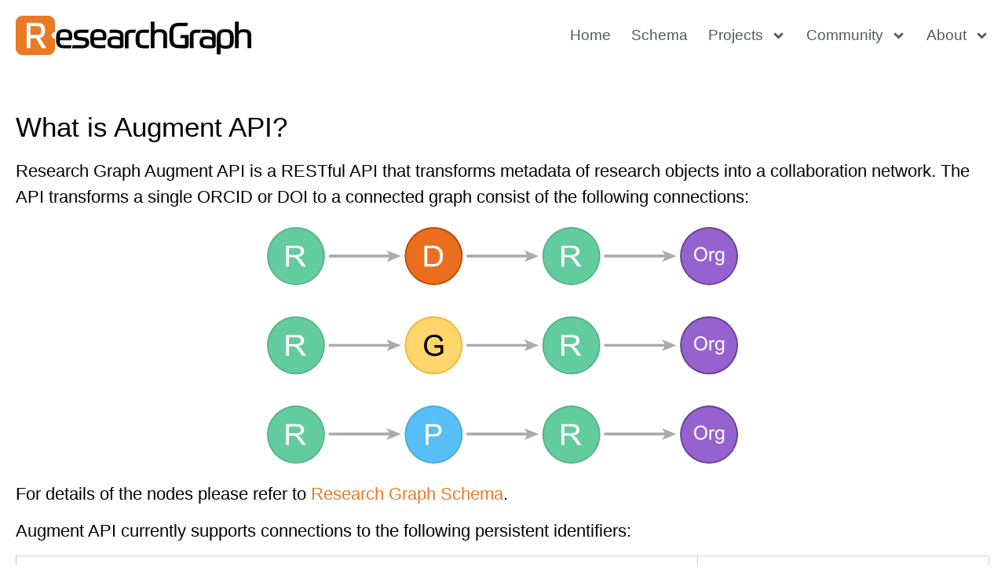

--- FILE ---
content_type: text/html; charset=UTF-8
request_url: https://researchgraph.org/augment-api/
body_size: 18918
content:
<!doctype html>
<html lang="en-AU">
<head>
	<meta charset="UTF-8">
	<meta name="viewport" content="width=device-width, initial-scale=1">
	<link rel="profile" href="https://gmpg.org/xfn/11">
	
<!-- Author Meta Tags by Molongui Authorship, visit: https://wordpress.org/plugins/molongui-authorship/ -->
<meta name="author" content="andrej">
<!-- /Molongui Authorship -->

<meta name='robots' content='index, follow, max-image-preview:large, max-snippet:-1, max-video-preview:-1' />

	<!-- This site is optimized with the Yoast SEO plugin v26.8 - https://yoast.com/product/yoast-seo-wordpress/ -->
	<title>Augment-API - Research Graph</title>
	<link rel="canonical" href="https://researchgraph.org/augment-api/" />
	<meta property="og:locale" content="en_US" />
	<meta property="og:type" content="article" />
	<meta property="og:title" content="Augment-API - Research Graph" />
	<meta property="og:description" content="What is Augment API? Research Graph Augment API is a RESTful API that transforms metadata of research objects into a collaboration network. The API transforms a single ORCID or DOI to a connected graph consist of the following connections: For details of the nodes please refer to Research Graph Schema. Augment API currently supports connections [&hellip;]" />
	<meta property="og:url" content="https://researchgraph.org/augment-api/" />
	<meta property="og:site_name" content="Research Graph" />
	<meta property="article:publisher" content="https://www.facebook.com/researchgraph" />
	<meta property="article:modified_time" content="2023-09-29T11:21:19+00:00" />
	<meta property="og:image" content="https://researchgraph.org/wp-content/uploads/2023/09/Augument-api.svg" />
	<meta name="twitter:card" content="summary_large_image" />
	<meta name="twitter:site" content="@researchgraph" />
	<meta name="twitter:label1" content="Est. reading time" />
	<meta name="twitter:data1" content="3 minutes" />
	<meta name="twitter:label2" content="Written by" />
	<meta name="twitter:data2" content="andrej" />
	<script type="application/ld+json" class="yoast-schema-graph">{"@context":"https://schema.org","@graph":[{"@type":"WebPage","@id":"https://researchgraph.org/augment-api/","url":"https://researchgraph.org/augment-api/","name":"Augment-API - Research Graph","isPartOf":{"@id":"https://researchgraph.org/#website"},"primaryImageOfPage":{"@id":"https://researchgraph.org/augment-api/#primaryimage"},"image":{"@id":"https://researchgraph.org/augment-api/#primaryimage"},"thumbnailUrl":"https://researchgraph.org/wp-content/uploads/2023/09/Augument-api.svg","datePublished":"2023-08-17T13:22:37+00:00","dateModified":"2023-09-29T11:21:19+00:00","breadcrumb":{"@id":"https://researchgraph.org/augment-api/#breadcrumb"},"inLanguage":"en-AU","potentialAction":[{"@type":"ReadAction","target":["https://researchgraph.org/augment-api/"]}]},{"@type":"ImageObject","inLanguage":"en-AU","@id":"https://researchgraph.org/augment-api/#primaryimage","url":"https://researchgraph.org/wp-content/uploads/2023/09/Augument-api.svg","contentUrl":"https://researchgraph.org/wp-content/uploads/2023/09/Augument-api.svg"},{"@type":"BreadcrumbList","@id":"https://researchgraph.org/augment-api/#breadcrumb","itemListElement":[{"@type":"ListItem","position":1,"name":"Home","item":"https://researchgraph.org/"},{"@type":"ListItem","position":2,"name":"Augment-API"}]},{"@type":"WebSite","@id":"https://researchgraph.org/#website","url":"https://researchgraph.org/","name":"Research Graph","description":"","publisher":{"@id":"https://researchgraph.org/#organization"},"potentialAction":[{"@type":"SearchAction","target":{"@type":"EntryPoint","urlTemplate":"https://researchgraph.org/?s={search_term_string}"},"query-input":{"@type":"PropertyValueSpecification","valueRequired":true,"valueName":"search_term_string"}}],"inLanguage":"en-AU"},{"@type":"Organization","@id":"https://researchgraph.org/#organization","name":"Research Graph","url":"https://researchgraph.org/","logo":{"@type":"ImageObject","inLanguage":"en-AU","@id":"https://researchgraph.org/#/schema/logo/image/","url":"https://researchgraph.org/wp-content/uploads/2023/08/logo.svg","contentUrl":"https://researchgraph.org/wp-content/uploads/2023/08/logo.svg","width":423,"height":70,"caption":"Research Graph"},"image":{"@id":"https://researchgraph.org/#/schema/logo/image/"},"sameAs":["https://www.facebook.com/researchgraph","https://x.com/researchgraph","https://www.linkedin.com/company/research-graph"]}]}</script>
	<!-- / Yoast SEO plugin. -->


<link rel="alternate" type="application/rss+xml" title="Research Graph &raquo; Feed" href="https://researchgraph.org/feed/" />
<link rel="alternate" type="application/rss+xml" title="Research Graph &raquo; Comments Feed" href="https://researchgraph.org/comments/feed/" />
<link rel="alternate" title="oEmbed (JSON)" type="application/json+oembed" href="https://researchgraph.org/wp-json/oembed/1.0/embed?url=https%3A%2F%2Fresearchgraph.org%2Faugment-api%2F" />
<link rel="alternate" title="oEmbed (XML)" type="text/xml+oembed" href="https://researchgraph.org/wp-json/oembed/1.0/embed?url=https%3A%2F%2Fresearchgraph.org%2Faugment-api%2F&#038;format=xml" />
<style id='wp-img-auto-sizes-contain-inline-css'>
img:is([sizes=auto i],[sizes^="auto," i]){contain-intrinsic-size:3000px 1500px}
/*# sourceURL=wp-img-auto-sizes-contain-inline-css */
</style>

<style id='wp-emoji-styles-inline-css'>

	img.wp-smiley, img.emoji {
		display: inline !important;
		border: none !important;
		box-shadow: none !important;
		height: 1em !important;
		width: 1em !important;
		margin: 0 0.07em !important;
		vertical-align: -0.1em !important;
		background: none !important;
		padding: 0 !important;
	}
/*# sourceURL=wp-emoji-styles-inline-css */
</style>
<style id='co-authors-plus-coauthors-style-inline-css'>
.wp-block-co-authors-plus-coauthors.is-layout-flow [class*=wp-block-co-authors-plus]{display:inline}

/*# sourceURL=https://researchgraph.org/wp-content/plugins/co-authors-plus/build/blocks/block-coauthors/style-index.css */
</style>
<style id='co-authors-plus-avatar-style-inline-css'>
.wp-block-co-authors-plus-avatar :where(img){height:auto;max-width:100%;vertical-align:bottom}.wp-block-co-authors-plus-coauthors.is-layout-flow .wp-block-co-authors-plus-avatar :where(img){vertical-align:middle}.wp-block-co-authors-plus-avatar:is(.alignleft,.alignright){display:table}.wp-block-co-authors-plus-avatar.aligncenter{display:table;margin-inline:auto}

/*# sourceURL=https://researchgraph.org/wp-content/plugins/co-authors-plus/build/blocks/block-coauthor-avatar/style-index.css */
</style>
<style id='co-authors-plus-image-style-inline-css'>
.wp-block-co-authors-plus-image{margin-bottom:0}.wp-block-co-authors-plus-image :where(img){height:auto;max-width:100%;vertical-align:bottom}.wp-block-co-authors-plus-coauthors.is-layout-flow .wp-block-co-authors-plus-image :where(img){vertical-align:middle}.wp-block-co-authors-plus-image:is(.alignfull,.alignwide) :where(img){width:100%}.wp-block-co-authors-plus-image:is(.alignleft,.alignright){display:table}.wp-block-co-authors-plus-image.aligncenter{display:table;margin-inline:auto}

/*# sourceURL=https://researchgraph.org/wp-content/plugins/co-authors-plus/build/blocks/block-coauthor-image/style-index.css */
</style>
<style id='global-styles-inline-css'>
:root{--wp--preset--aspect-ratio--square: 1;--wp--preset--aspect-ratio--4-3: 4/3;--wp--preset--aspect-ratio--3-4: 3/4;--wp--preset--aspect-ratio--3-2: 3/2;--wp--preset--aspect-ratio--2-3: 2/3;--wp--preset--aspect-ratio--16-9: 16/9;--wp--preset--aspect-ratio--9-16: 9/16;--wp--preset--color--black: #000000;--wp--preset--color--cyan-bluish-gray: #abb8c3;--wp--preset--color--white: #ffffff;--wp--preset--color--pale-pink: #f78da7;--wp--preset--color--vivid-red: #cf2e2e;--wp--preset--color--luminous-vivid-orange: #ff6900;--wp--preset--color--luminous-vivid-amber: #fcb900;--wp--preset--color--light-green-cyan: #7bdcb5;--wp--preset--color--vivid-green-cyan: #00d084;--wp--preset--color--pale-cyan-blue: #8ed1fc;--wp--preset--color--vivid-cyan-blue: #0693e3;--wp--preset--color--vivid-purple: #9b51e0;--wp--preset--gradient--vivid-cyan-blue-to-vivid-purple: linear-gradient(135deg,rgb(6,147,227) 0%,rgb(155,81,224) 100%);--wp--preset--gradient--light-green-cyan-to-vivid-green-cyan: linear-gradient(135deg,rgb(122,220,180) 0%,rgb(0,208,130) 100%);--wp--preset--gradient--luminous-vivid-amber-to-luminous-vivid-orange: linear-gradient(135deg,rgb(252,185,0) 0%,rgb(255,105,0) 100%);--wp--preset--gradient--luminous-vivid-orange-to-vivid-red: linear-gradient(135deg,rgb(255,105,0) 0%,rgb(207,46,46) 100%);--wp--preset--gradient--very-light-gray-to-cyan-bluish-gray: linear-gradient(135deg,rgb(238,238,238) 0%,rgb(169,184,195) 100%);--wp--preset--gradient--cool-to-warm-spectrum: linear-gradient(135deg,rgb(74,234,220) 0%,rgb(151,120,209) 20%,rgb(207,42,186) 40%,rgb(238,44,130) 60%,rgb(251,105,98) 80%,rgb(254,248,76) 100%);--wp--preset--gradient--blush-light-purple: linear-gradient(135deg,rgb(255,206,236) 0%,rgb(152,150,240) 100%);--wp--preset--gradient--blush-bordeaux: linear-gradient(135deg,rgb(254,205,165) 0%,rgb(254,45,45) 50%,rgb(107,0,62) 100%);--wp--preset--gradient--luminous-dusk: linear-gradient(135deg,rgb(255,203,112) 0%,rgb(199,81,192) 50%,rgb(65,88,208) 100%);--wp--preset--gradient--pale-ocean: linear-gradient(135deg,rgb(255,245,203) 0%,rgb(182,227,212) 50%,rgb(51,167,181) 100%);--wp--preset--gradient--electric-grass: linear-gradient(135deg,rgb(202,248,128) 0%,rgb(113,206,126) 100%);--wp--preset--gradient--midnight: linear-gradient(135deg,rgb(2,3,129) 0%,rgb(40,116,252) 100%);--wp--preset--font-size--small: 13px;--wp--preset--font-size--medium: 20px;--wp--preset--font-size--large: 36px;--wp--preset--font-size--x-large: 42px;--wp--preset--spacing--20: 0.44rem;--wp--preset--spacing--30: 0.67rem;--wp--preset--spacing--40: 1rem;--wp--preset--spacing--50: 1.5rem;--wp--preset--spacing--60: 2.25rem;--wp--preset--spacing--70: 3.38rem;--wp--preset--spacing--80: 5.06rem;--wp--preset--shadow--natural: 6px 6px 9px rgba(0, 0, 0, 0.2);--wp--preset--shadow--deep: 12px 12px 50px rgba(0, 0, 0, 0.4);--wp--preset--shadow--sharp: 6px 6px 0px rgba(0, 0, 0, 0.2);--wp--preset--shadow--outlined: 6px 6px 0px -3px rgb(255, 255, 255), 6px 6px rgb(0, 0, 0);--wp--preset--shadow--crisp: 6px 6px 0px rgb(0, 0, 0);}:root { --wp--style--global--content-size: 800px;--wp--style--global--wide-size: 1200px; }:where(body) { margin: 0; }.wp-site-blocks > .alignleft { float: left; margin-right: 2em; }.wp-site-blocks > .alignright { float: right; margin-left: 2em; }.wp-site-blocks > .aligncenter { justify-content: center; margin-left: auto; margin-right: auto; }:where(.wp-site-blocks) > * { margin-block-start: 24px; margin-block-end: 0; }:where(.wp-site-blocks) > :first-child { margin-block-start: 0; }:where(.wp-site-blocks) > :last-child { margin-block-end: 0; }:root { --wp--style--block-gap: 24px; }:root :where(.is-layout-flow) > :first-child{margin-block-start: 0;}:root :where(.is-layout-flow) > :last-child{margin-block-end: 0;}:root :where(.is-layout-flow) > *{margin-block-start: 24px;margin-block-end: 0;}:root :where(.is-layout-constrained) > :first-child{margin-block-start: 0;}:root :where(.is-layout-constrained) > :last-child{margin-block-end: 0;}:root :where(.is-layout-constrained) > *{margin-block-start: 24px;margin-block-end: 0;}:root :where(.is-layout-flex){gap: 24px;}:root :where(.is-layout-grid){gap: 24px;}.is-layout-flow > .alignleft{float: left;margin-inline-start: 0;margin-inline-end: 2em;}.is-layout-flow > .alignright{float: right;margin-inline-start: 2em;margin-inline-end: 0;}.is-layout-flow > .aligncenter{margin-left: auto !important;margin-right: auto !important;}.is-layout-constrained > .alignleft{float: left;margin-inline-start: 0;margin-inline-end: 2em;}.is-layout-constrained > .alignright{float: right;margin-inline-start: 2em;margin-inline-end: 0;}.is-layout-constrained > .aligncenter{margin-left: auto !important;margin-right: auto !important;}.is-layout-constrained > :where(:not(.alignleft):not(.alignright):not(.alignfull)){max-width: var(--wp--style--global--content-size);margin-left: auto !important;margin-right: auto !important;}.is-layout-constrained > .alignwide{max-width: var(--wp--style--global--wide-size);}body .is-layout-flex{display: flex;}.is-layout-flex{flex-wrap: wrap;align-items: center;}.is-layout-flex > :is(*, div){margin: 0;}body .is-layout-grid{display: grid;}.is-layout-grid > :is(*, div){margin: 0;}body{padding-top: 0px;padding-right: 0px;padding-bottom: 0px;padding-left: 0px;}a:where(:not(.wp-element-button)){text-decoration: underline;}:root :where(.wp-element-button, .wp-block-button__link){background-color: #32373c;border-width: 0;color: #fff;font-family: inherit;font-size: inherit;font-style: inherit;font-weight: inherit;letter-spacing: inherit;line-height: inherit;padding-top: calc(0.667em + 2px);padding-right: calc(1.333em + 2px);padding-bottom: calc(0.667em + 2px);padding-left: calc(1.333em + 2px);text-decoration: none;text-transform: inherit;}.has-black-color{color: var(--wp--preset--color--black) !important;}.has-cyan-bluish-gray-color{color: var(--wp--preset--color--cyan-bluish-gray) !important;}.has-white-color{color: var(--wp--preset--color--white) !important;}.has-pale-pink-color{color: var(--wp--preset--color--pale-pink) !important;}.has-vivid-red-color{color: var(--wp--preset--color--vivid-red) !important;}.has-luminous-vivid-orange-color{color: var(--wp--preset--color--luminous-vivid-orange) !important;}.has-luminous-vivid-amber-color{color: var(--wp--preset--color--luminous-vivid-amber) !important;}.has-light-green-cyan-color{color: var(--wp--preset--color--light-green-cyan) !important;}.has-vivid-green-cyan-color{color: var(--wp--preset--color--vivid-green-cyan) !important;}.has-pale-cyan-blue-color{color: var(--wp--preset--color--pale-cyan-blue) !important;}.has-vivid-cyan-blue-color{color: var(--wp--preset--color--vivid-cyan-blue) !important;}.has-vivid-purple-color{color: var(--wp--preset--color--vivid-purple) !important;}.has-black-background-color{background-color: var(--wp--preset--color--black) !important;}.has-cyan-bluish-gray-background-color{background-color: var(--wp--preset--color--cyan-bluish-gray) !important;}.has-white-background-color{background-color: var(--wp--preset--color--white) !important;}.has-pale-pink-background-color{background-color: var(--wp--preset--color--pale-pink) !important;}.has-vivid-red-background-color{background-color: var(--wp--preset--color--vivid-red) !important;}.has-luminous-vivid-orange-background-color{background-color: var(--wp--preset--color--luminous-vivid-orange) !important;}.has-luminous-vivid-amber-background-color{background-color: var(--wp--preset--color--luminous-vivid-amber) !important;}.has-light-green-cyan-background-color{background-color: var(--wp--preset--color--light-green-cyan) !important;}.has-vivid-green-cyan-background-color{background-color: var(--wp--preset--color--vivid-green-cyan) !important;}.has-pale-cyan-blue-background-color{background-color: var(--wp--preset--color--pale-cyan-blue) !important;}.has-vivid-cyan-blue-background-color{background-color: var(--wp--preset--color--vivid-cyan-blue) !important;}.has-vivid-purple-background-color{background-color: var(--wp--preset--color--vivid-purple) !important;}.has-black-border-color{border-color: var(--wp--preset--color--black) !important;}.has-cyan-bluish-gray-border-color{border-color: var(--wp--preset--color--cyan-bluish-gray) !important;}.has-white-border-color{border-color: var(--wp--preset--color--white) !important;}.has-pale-pink-border-color{border-color: var(--wp--preset--color--pale-pink) !important;}.has-vivid-red-border-color{border-color: var(--wp--preset--color--vivid-red) !important;}.has-luminous-vivid-orange-border-color{border-color: var(--wp--preset--color--luminous-vivid-orange) !important;}.has-luminous-vivid-amber-border-color{border-color: var(--wp--preset--color--luminous-vivid-amber) !important;}.has-light-green-cyan-border-color{border-color: var(--wp--preset--color--light-green-cyan) !important;}.has-vivid-green-cyan-border-color{border-color: var(--wp--preset--color--vivid-green-cyan) !important;}.has-pale-cyan-blue-border-color{border-color: var(--wp--preset--color--pale-cyan-blue) !important;}.has-vivid-cyan-blue-border-color{border-color: var(--wp--preset--color--vivid-cyan-blue) !important;}.has-vivid-purple-border-color{border-color: var(--wp--preset--color--vivid-purple) !important;}.has-vivid-cyan-blue-to-vivid-purple-gradient-background{background: var(--wp--preset--gradient--vivid-cyan-blue-to-vivid-purple) !important;}.has-light-green-cyan-to-vivid-green-cyan-gradient-background{background: var(--wp--preset--gradient--light-green-cyan-to-vivid-green-cyan) !important;}.has-luminous-vivid-amber-to-luminous-vivid-orange-gradient-background{background: var(--wp--preset--gradient--luminous-vivid-amber-to-luminous-vivid-orange) !important;}.has-luminous-vivid-orange-to-vivid-red-gradient-background{background: var(--wp--preset--gradient--luminous-vivid-orange-to-vivid-red) !important;}.has-very-light-gray-to-cyan-bluish-gray-gradient-background{background: var(--wp--preset--gradient--very-light-gray-to-cyan-bluish-gray) !important;}.has-cool-to-warm-spectrum-gradient-background{background: var(--wp--preset--gradient--cool-to-warm-spectrum) !important;}.has-blush-light-purple-gradient-background{background: var(--wp--preset--gradient--blush-light-purple) !important;}.has-blush-bordeaux-gradient-background{background: var(--wp--preset--gradient--blush-bordeaux) !important;}.has-luminous-dusk-gradient-background{background: var(--wp--preset--gradient--luminous-dusk) !important;}.has-pale-ocean-gradient-background{background: var(--wp--preset--gradient--pale-ocean) !important;}.has-electric-grass-gradient-background{background: var(--wp--preset--gradient--electric-grass) !important;}.has-midnight-gradient-background{background: var(--wp--preset--gradient--midnight) !important;}.has-small-font-size{font-size: var(--wp--preset--font-size--small) !important;}.has-medium-font-size{font-size: var(--wp--preset--font-size--medium) !important;}.has-large-font-size{font-size: var(--wp--preset--font-size--large) !important;}.has-x-large-font-size{font-size: var(--wp--preset--font-size--x-large) !important;}
:root :where(.wp-block-pullquote){font-size: 1.5em;line-height: 1.6;}
/*# sourceURL=global-styles-inline-css */
</style>
<link rel='stylesheet' id='hello-elementor-css' href='https://researchgraph.org/wp-content/themes/hello-elementor/assets/css/reset.css?ver=3.4.6' media='all' />
<link rel='stylesheet' id='hello-elementor-theme-style-css' href='https://researchgraph.org/wp-content/themes/hello-elementor/assets/css/theme.css?ver=3.4.6' media='all' />
<link rel='stylesheet' id='hello-elementor-header-footer-css' href='https://researchgraph.org/wp-content/themes/hello-elementor/assets/css/header-footer.css?ver=3.4.6' media='all' />
<link rel='stylesheet' id='elementor-frontend-css' href='https://researchgraph.org/wp-content/uploads/elementor/css/custom-frontend.min.css?ver=1769038119' media='all' />
<link rel='stylesheet' id='elementor-post-6-css' href='https://researchgraph.org/wp-content/uploads/elementor/css/post-6.css?ver=1769038119' media='all' />
<link rel='stylesheet' id='widget-image-css' href='https://researchgraph.org/wp-content/plugins/elementor/assets/css/widget-image.min.css?ver=3.34.2' media='all' />
<link rel='stylesheet' id='widget-nav-menu-css' href='https://researchgraph.org/wp-content/uploads/elementor/css/custom-pro-widget-nav-menu.min.css?ver=1769038119' media='all' />
<link rel='stylesheet' id='e-sticky-css' href='https://researchgraph.org/wp-content/plugins/elementor-pro/assets/css/modules/sticky.min.css?ver=3.28.2' media='all' />
<link rel='stylesheet' id='e-animation-fadeIn-css' href='https://researchgraph.org/wp-content/plugins/elementor/assets/lib/animations/styles/fadeIn.min.css?ver=3.34.2' media='all' />
<link rel='stylesheet' id='widget-heading-css' href='https://researchgraph.org/wp-content/plugins/elementor/assets/css/widget-heading.min.css?ver=3.34.2' media='all' />
<link rel='stylesheet' id='e-animation-grow-css' href='https://researchgraph.org/wp-content/plugins/elementor/assets/lib/animations/styles/e-animation-grow.min.css?ver=3.34.2' media='all' />
<link rel='stylesheet' id='widget-social-icons-css' href='https://researchgraph.org/wp-content/plugins/elementor/assets/css/widget-social-icons.min.css?ver=3.34.2' media='all' />
<link rel='stylesheet' id='e-apple-webkit-css' href='https://researchgraph.org/wp-content/uploads/elementor/css/custom-apple-webkit.min.css?ver=1769038119' media='all' />
<link rel='stylesheet' id='eael-general-css' href='https://researchgraph.org/wp-content/plugins/essential-addons-for-elementor-lite/assets/front-end/css/view/general.min.css?ver=6.5.8' media='all' />
<link rel='stylesheet' id='eael-49-css' href='https://researchgraph.org/wp-content/uploads/essential-addons-elementor/eael-49.css?ver=1696022479' media='all' />
<link rel='stylesheet' id='elementor-post-49-css' href='https://researchgraph.org/wp-content/uploads/elementor/css/post-49.css?ver=1769040158' media='all' />
<link rel='stylesheet' id='elementor-post-23-css' href='https://researchgraph.org/wp-content/uploads/elementor/css/post-23.css?ver=1769038120' media='all' />
<link rel='stylesheet' id='elementor-post-30-css' href='https://researchgraph.org/wp-content/uploads/elementor/css/post-30.css?ver=1769038120' media='all' />
<link rel='stylesheet' id='molongui-authorship-box-css' href='https://researchgraph.org/wp-content/plugins/molongui-authorship/assets/css/author-box.af84.min.css?ver=5.2.7' media='all' />
<style id='molongui-authorship-box-inline-css'>
:root{ --m-a-box-bp: 600px; --m-a-box-bp-l: 599px; }.m-a-box {width:100%;margin-top:30px !important;margin-bottom:30px !important;} .m-a-box-header {margin-bottom:12px;} .m-a-box-header > :first-child,  .m-a-box-header a.m-a-box-header-url {font-size:32px;line-height:29px;font-weight:700;} .m-a-box-container {padding-top:0;padding-right:0;padding-bottom:0;padding-left:0;border-style:solid;border-top-width:1px;border-right-width:1px;border-bottom-width:1px;border-left-width:1px;border-color:#e6e6e6;border-radius:4px;background-color:#ffffff;box-shadow:-10px 10px 10px 0 #afafaf ;} .m-a-box-avatar img,  .m-a-box-avatar div[data-avatar-type="acronym"] {border-style:solid;border-width:1px;border-color:#e6e6e6;border-radius:4%;} .m-a-box-name *  {font-size:16px;line-height:16px;text-align:left;color:#676767 !important;} .m-a-box-container .m-a-box-content.m-a-box-profile .m-a-box-data .m-a-box-name * {text-align:left;} .m-a-box-content.m-a-box-profile .m-a-box-data .m-a-box-meta * {font-size:12px;line-height:12px;} .m-a-box-meta-divider {padding:0 0.2em;} .m-a-box-bio > * {font-size:12px;line-height:18px;} .m-icon-container {background-color: inherit; border-color: #EA7823 !important; color: inherit;font-size:20px;}/* Target potential parent containers */
.entry-content,
.post-content,
article,
.site-main,
main {
  display: flex !important;
  flex-wrap: wrap !important;
  justify-content: space-between !important;
}

/* Style the clearfix containers */
.molongui-clearfix {
  width: 48% !important;
  margin-bottom: 20px !important;
  box-sizing: border-box !important;
}

/* Any non-clearfix elements should be full width */
.molongui-clearfix ~ *:not(.molongui-clearfix) {
  width: 100% !important;
}

/* Responsive */
@media (max-width: 768px) {
  .molongui-clearfix {
    width: 100% !important;
  }
}
/*# sourceURL=molongui-authorship-box-inline-css */
</style>
<link rel='stylesheet' id='font-awesome-5-all-css' href='https://researchgraph.org/wp-content/plugins/elementor/assets/lib/font-awesome/css/all.min.css?ver=6.5.8' media='all' />
<link rel='stylesheet' id='font-awesome-4-shim-css' href='https://researchgraph.org/wp-content/plugins/elementor/assets/lib/font-awesome/css/v4-shims.min.css?ver=6.5.8' media='all' />
<link rel='stylesheet' id='elementor-gf-local-roboto-css' href='http://researchgraph.org/wp-content/uploads/elementor/google-fonts/css/roboto.css?ver=1742231153' media='all' />
<link rel='stylesheet' id='elementor-gf-local-robotoslab-css' href='http://researchgraph.org/wp-content/uploads/elementor/google-fonts/css/robotoslab.css?ver=1742231167' media='all' />
<script src="https://researchgraph.org/wp-includes/js/jquery/jquery.min.js?ver=3.7.1" id="jquery-core-js"></script>
<script src="https://researchgraph.org/wp-includes/js/jquery/jquery-migrate.min.js?ver=3.4.1" id="jquery-migrate-js"></script>
<script src="https://researchgraph.org/wp-content/plugins/elementor/assets/lib/font-awesome/js/v4-shims.min.js?ver=6.5.8" id="font-awesome-4-shim-js"></script>
<link rel="https://api.w.org/" href="https://researchgraph.org/wp-json/" /><link rel="alternate" title="JSON" type="application/json" href="https://researchgraph.org/wp-json/wp/v2/pages/49" /><link rel="EditURI" type="application/rsd+xml" title="RSD" href="https://researchgraph.org/xmlrpc.php?rsd" />
<meta name="generator" content="WordPress 6.9" />
<link rel='shortlink' href='https://researchgraph.org/?p=49' />

<!-- teachPress -->
<script src="https://researchgraph.org/wp-content/plugins/teachpress/js/frontend.js?ver=9.0.12"></script>
<!-- END teachPress -->
            <style>
                .molongui-disabled-link
                {
                    border-bottom: none !important;
                    text-decoration: none !important;
                    color: inherit !important;
                    cursor: inherit !important;
                }
                .molongui-disabled-link:hover,
                .molongui-disabled-link:hover span
                {
                    border-bottom: none !important;
                    text-decoration: none !important;
                    color: inherit !important;
                    cursor: inherit !important;
                }
            </style>
            <meta name="generator" content="Elementor 3.34.2; features: e_font_icon_svg, additional_custom_breakpoints; settings: css_print_method-external, google_font-enabled, font_display-swap">
			<style>
				.e-con.e-parent:nth-of-type(n+4):not(.e-lazyloaded):not(.e-no-lazyload),
				.e-con.e-parent:nth-of-type(n+4):not(.e-lazyloaded):not(.e-no-lazyload) * {
					background-image: none !important;
				}
				@media screen and (max-height: 1024px) {
					.e-con.e-parent:nth-of-type(n+3):not(.e-lazyloaded):not(.e-no-lazyload),
					.e-con.e-parent:nth-of-type(n+3):not(.e-lazyloaded):not(.e-no-lazyload) * {
						background-image: none !important;
					}
				}
				@media screen and (max-height: 640px) {
					.e-con.e-parent:nth-of-type(n+2):not(.e-lazyloaded):not(.e-no-lazyload),
					.e-con.e-parent:nth-of-type(n+2):not(.e-lazyloaded):not(.e-no-lazyload) * {
						background-image: none !important;
					}
				}
			</style>
			<meta name="generator" content="Powered by Slider Revolution 6.6.16 - responsive, Mobile-Friendly Slider Plugin for WordPress with comfortable drag and drop interface." />
<link rel="icon" href="https://researchgraph.org/wp-content/uploads/2023/08/icon-150x150.png" sizes="32x32" />
<link rel="icon" href="https://researchgraph.org/wp-content/uploads/2023/08/icon.png" sizes="192x192" />
<link rel="apple-touch-icon" href="https://researchgraph.org/wp-content/uploads/2023/08/icon.png" />
<meta name="msapplication-TileImage" content="https://researchgraph.org/wp-content/uploads/2023/08/icon.png" />
<script>function setREVStartSize(e){
			//window.requestAnimationFrame(function() {
				window.RSIW = window.RSIW===undefined ? window.innerWidth : window.RSIW;
				window.RSIH = window.RSIH===undefined ? window.innerHeight : window.RSIH;
				try {
					var pw = document.getElementById(e.c).parentNode.offsetWidth,
						newh;
					pw = pw===0 || isNaN(pw) || (e.l=="fullwidth" || e.layout=="fullwidth") ? window.RSIW : pw;
					e.tabw = e.tabw===undefined ? 0 : parseInt(e.tabw);
					e.thumbw = e.thumbw===undefined ? 0 : parseInt(e.thumbw);
					e.tabh = e.tabh===undefined ? 0 : parseInt(e.tabh);
					e.thumbh = e.thumbh===undefined ? 0 : parseInt(e.thumbh);
					e.tabhide = e.tabhide===undefined ? 0 : parseInt(e.tabhide);
					e.thumbhide = e.thumbhide===undefined ? 0 : parseInt(e.thumbhide);
					e.mh = e.mh===undefined || e.mh=="" || e.mh==="auto" ? 0 : parseInt(e.mh,0);
					if(e.layout==="fullscreen" || e.l==="fullscreen")
						newh = Math.max(e.mh,window.RSIH);
					else{
						e.gw = Array.isArray(e.gw) ? e.gw : [e.gw];
						for (var i in e.rl) if (e.gw[i]===undefined || e.gw[i]===0) e.gw[i] = e.gw[i-1];
						e.gh = e.el===undefined || e.el==="" || (Array.isArray(e.el) && e.el.length==0)? e.gh : e.el;
						e.gh = Array.isArray(e.gh) ? e.gh : [e.gh];
						for (var i in e.rl) if (e.gh[i]===undefined || e.gh[i]===0) e.gh[i] = e.gh[i-1];
											
						var nl = new Array(e.rl.length),
							ix = 0,
							sl;
						e.tabw = e.tabhide>=pw ? 0 : e.tabw;
						e.thumbw = e.thumbhide>=pw ? 0 : e.thumbw;
						e.tabh = e.tabhide>=pw ? 0 : e.tabh;
						e.thumbh = e.thumbhide>=pw ? 0 : e.thumbh;
						for (var i in e.rl) nl[i] = e.rl[i]<window.RSIW ? 0 : e.rl[i];
						sl = nl[0];
						for (var i in nl) if (sl>nl[i] && nl[i]>0) { sl = nl[i]; ix=i;}
						var m = pw>(e.gw[ix]+e.tabw+e.thumbw) ? 1 : (pw-(e.tabw+e.thumbw)) / (e.gw[ix]);
						newh =  (e.gh[ix] * m) + (e.tabh + e.thumbh);
					}
					var el = document.getElementById(e.c);
					if (el!==null && el) el.style.height = newh+"px";
					el = document.getElementById(e.c+"_wrapper");
					if (el!==null && el) {
						el.style.height = newh+"px";
						el.style.display = "block";
					}
				} catch(e){
					console.log("Failure at Presize of Slider:" + e)
				}
			//});
		  };</script>
		<style id="wp-custom-css">
			/* For devices 1800px and above */
@media (max-width: 10000px) {
  body {
    font-size: 26px;
  }
}

/* For devices between 1366px and 1799px width */
@media (max-width: 1799px) {
  body {
    font-size: 24px;
  }
}

/* For devices between 1200px and 1365px width */
@media (max-width: 1365px) {
  body {
    font-size: 22px;
  }
}

/* For devices between 1024px and 1199px width */
@media (max-width: 1199px) {
  body {
    font-size: 20px;
  }
}

/* For devices between 880px and 1023px width */
@media (max-width: 1023px) {
  body {
    font-size: 18px;
  }
}

/* For devices between 768px and 879px width */
@media (max-width: 879px) {
  body {
    font-size: 16px;
  }
}

/* For devices with up to 767px width */
@media (max-width: 767px) {
  body {
    font-size: 14px;
  }
}



.home-project {
    background-color: rgb(240,240,240);
    border-radius: 0.8em;
    overflow: hidden;
}

.home-project .elementor-image-box-wrapper {
    align-items: stretch !important;
    display: flex;
}

.home-project .elementor-image-box-img {
    width: 35%;
}

.home-project .elementor-image-box-img a {
    display: block;
    width: 100%;
    height: 100%;
}

.home-project img {
    object-fit: cover !important;
    display: block;
    width: 100%;
    height: 100%;
}


.home-project .elementor-image-box-content {
    padding: 40px;
    display: flex;
    flex-direction: column;
    justify-content: center;
    position: relative;
}

.home-project .elementor-image-box-content a:hover {
    color: red;
}

.home-project .elementor-image-box-content a:after {
    content: "";
    position: absolute;
    left: 0;
    top: 0;
    width: 100%;
    height: 100%;
}


@media only screen and (max-width: 1366px) {
    .home-project .elementor-image-box-img {
        width: 50%;
    }
    .home-project .elementor-image-box-content {
        padding: 35px;
    }
}


@media only screen and (max-width: 1200px) {
    .home-project .elementor-image-box-img {
        width: 75%;
    }
    
    .home-project .elementor-image-box-content {
        padding: 30px;
    }
}


@media only screen and (max-width: 767px) {
    .home-project .elementor-image-box-wrapper {
        flex-direction: column;
    }
    .home-project .elementor-image-box-img {
        width: 100%;
    }
    .home-project .elementor-image-box-content {
        padding: 20px;
    }
}


  font-size:13px;
}
table.greyGridTable {
  border:2px solid #FFFFFF;
  width:100%;
  text-align:center;
  border-collapse:collapse;
}
table.greyGridTable td,
table.greyGridTable th {
  border:1px solid #FFFFFF;
  padding:3px 4px;
}
table.greyGridTable tbody td {
  font-size:13px;
}
table.greyGridTable tr:nth-child(even) {
  background:#D0E4F5;
}
table.greyGridTable thead {
  background:#FFFFFF;
  border-bottom:4px solid #333333;
}
table.greyGridTable thead th {
  font-size:15px;
  font-weight:normal;
  color:#333333;
  text-align:left;
}
table.greyGridTable tfoot td {
  font-size:14px;
}
blockquote {
  border-left: 4px solid #000; /* Makes the line thicker and darker */
  padding-left: 20px; /* Adds space between the line and text */
  margin-left: 0;
}		</style>
		</head>
<body class="wp-singular page-template-default page page-id-49 wp-custom-logo wp-embed-responsive wp-theme-hello-elementor hello-elementor-default elementor-default elementor-kit-6 elementor-page elementor-page-49">


<a class="skip-link screen-reader-text" href="#content">Skip to content</a>

		<div data-elementor-type="header" data-elementor-id="23" class="elementor elementor-23 elementor-location-header" data-elementor-post-type="elementor_library">
			<div class="elementor-element elementor-element-d8ae5ec e-flex e-con-boxed elementor-invisible e-con e-parent" data-id="d8ae5ec" data-element_type="container" data-settings="{&quot;background_background&quot;:&quot;classic&quot;,&quot;sticky&quot;:&quot;top&quot;,&quot;animation&quot;:&quot;fadeIn&quot;,&quot;sticky_effects_offset&quot;:1,&quot;sticky_on&quot;:[&quot;widescreen&quot;,&quot;desktop&quot;,&quot;laptop&quot;,&quot;tablet_extra&quot;,&quot;tablet&quot;,&quot;mobile_extra&quot;,&quot;mobile&quot;],&quot;sticky_offset&quot;:0,&quot;sticky_anchor_link_offset&quot;:0}">
					<div class="e-con-inner">
		<div class="elementor-element elementor-element-7c16cf8 e-con-full e-flex e-con e-child" data-id="7c16cf8" data-element_type="container">
				<div class="elementor-element elementor-element-dfb8b92 elementor-widget elementor-widget-theme-site-logo elementor-widget-image" data-id="dfb8b92" data-element_type="widget" data-widget_type="theme-site-logo.default">
				<div class="elementor-widget-container">
											<a href="https://researchgraph.org">
			<img width="423" height="70" src="https://researchgraph.org/wp-content/uploads/2023/08/logo.svg" class="attachment-full size-full wp-image-25" alt="" />				</a>
											</div>
				</div>
				</div>
		<div class="elementor-element elementor-element-48e3464 e-con-full e-flex e-con e-child" data-id="48e3464" data-element_type="container">
				<div class="elementor-element elementor-element-7811f49 elementor-nav-menu__align-end elementor-nav-menu--stretch elementor-nav-menu--dropdown-tablet elementor-nav-menu__text-align-aside elementor-nav-menu--toggle elementor-nav-menu--burger elementor-widget elementor-widget-nav-menu" data-id="7811f49" data-element_type="widget" data-settings="{&quot;full_width&quot;:&quot;stretch&quot;,&quot;submenu_icon&quot;:{&quot;value&quot;:&quot;&lt;svg class=\&quot;e-font-icon-svg e-fas-angle-down\&quot; viewBox=\&quot;0 0 320 512\&quot; xmlns=\&quot;http:\/\/www.w3.org\/2000\/svg\&quot;&gt;&lt;path d=\&quot;M143 352.3L7 216.3c-9.4-9.4-9.4-24.6 0-33.9l22.6-22.6c9.4-9.4 24.6-9.4 33.9 0l96.4 96.4 96.4-96.4c9.4-9.4 24.6-9.4 33.9 0l22.6 22.6c9.4 9.4 9.4 24.6 0 33.9l-136 136c-9.2 9.4-24.4 9.4-33.8 0z\&quot;&gt;&lt;\/path&gt;&lt;\/svg&gt;&quot;,&quot;library&quot;:&quot;fa-solid&quot;},&quot;layout&quot;:&quot;horizontal&quot;,&quot;toggle&quot;:&quot;burger&quot;}" data-widget_type="nav-menu.default">
				<div class="elementor-widget-container">
								<nav aria-label="Menu" class="elementor-nav-menu--main elementor-nav-menu__container elementor-nav-menu--layout-horizontal e--pointer-underline e--animation-fade">
				<ul id="menu-1-7811f49" class="elementor-nav-menu"><li class="menu-item menu-item-type-post_type menu-item-object-page menu-item-home menu-item-22"><a href="https://researchgraph.org/" class="elementor-item">Home</a></li>
<li class="menu-item menu-item-type-post_type menu-item-object-page menu-item-82"><a href="https://researchgraph.org/schema/" class="elementor-item">Schema</a></li>
<li class="menu-item menu-item-type-custom menu-item-object-custom current-menu-ancestor current-menu-parent menu-item-has-children menu-item-83"><a class="elementor-item">Projects</a>
<ul class="sub-menu elementor-nav-menu--dropdown">
	<li class="menu-item menu-item-type-post_type menu-item-object-page menu-item-89"><a href="https://researchgraph.org/national-graph/" class="elementor-sub-item">National (PID) Graph</a></li>
	<li class="menu-item menu-item-type-post_type menu-item-object-page menu-item-101"><a href="https://researchgraph.org/cadre/" class="elementor-sub-item">CADRE</a></li>
	<li class="menu-item menu-item-type-post_type menu-item-object-page current-menu-item page_item page-item-49 current_page_item menu-item-88"><a href="https://researchgraph.org/augment-api/" aria-current="page" class="elementor-sub-item elementor-item-active">Augment-API</a></li>
	<li class="menu-item menu-item-type-post_type menu-item-object-page menu-item-87"><a href="https://researchgraph.org/research-graph-team/" class="elementor-sub-item">Research Graph Team</a></li>
	<li class="menu-item menu-item-type-post_type menu-item-object-page menu-item-86"><a href="https://researchgraph.org/covid-19-research-graph/" class="elementor-sub-item">COVID-19 Graph</a></li>
	<li class="menu-item menu-item-type-post_type menu-item-object-page menu-item-85"><a href="https://researchgraph.org/gesis-research-graph/" class="elementor-sub-item">GESIS Graph</a></li>
	<li class="menu-item menu-item-type-post_type menu-item-object-page menu-item-84"><a href="https://researchgraph.org/nci-research-graph/" class="elementor-sub-item">NCI Research Graph</a></li>
</ul>
</li>
<li class="menu-item menu-item-type-custom menu-item-object-custom menu-item-has-children menu-item-90"><a class="elementor-item">Community</a>
<ul class="sub-menu elementor-nav-menu--dropdown">
	<li class="menu-item menu-item-type-post_type menu-item-object-page menu-item-2615"><a href="https://researchgraph.org/blogs/" class="elementor-sub-item">Research Graph Blogs</a></li>
	<li class="external-link menu-item menu-item-type-custom menu-item-object-custom menu-item-91"><a target="_blank" href="https://github.com/researchgraph/" class="elementor-sub-item">GitHub</a></li>
	<li class="external-link menu-item menu-item-type-custom menu-item-object-custom menu-item-92"><a target="_blank" href="https://researchgraph.slack.com/" class="elementor-sub-item">Slack</a></li>
</ul>
</li>
<li class="menu-item menu-item-type-custom menu-item-object-custom menu-item-has-children menu-item-93"><a class="elementor-item">About</a>
<ul class="sub-menu elementor-nav-menu--dropdown">
	<li class="menu-item menu-item-type-post_type menu-item-object-page menu-item-97"><a href="https://researchgraph.org/about/" class="elementor-sub-item">About Us</a></li>
	<li class="menu-item menu-item-type-post_type menu-item-object-page menu-item-94"><a href="https://researchgraph.org/collaborators/" class="elementor-sub-item">Collaborators</a></li>
	<li class="menu-item menu-item-type-post_type menu-item-object-page menu-item-95"><a href="https://researchgraph.org/collaborators/publications/" class="elementor-sub-item">Publications</a></li>
	<li class="menu-item menu-item-type-custom menu-item-object-custom menu-item-340"><a href="/about/#contact-us" class="elementor-sub-item elementor-item-anchor">Contact Us</a></li>
</ul>
</li>
</ul>			</nav>
					<div class="elementor-menu-toggle" role="button" tabindex="0" aria-label="Menu Toggle" aria-expanded="false">
			<svg aria-hidden="true" role="presentation" class="elementor-menu-toggle__icon--open e-font-icon-svg e-eicon-menu-bar" viewBox="0 0 1000 1000" xmlns="http://www.w3.org/2000/svg"><path d="M104 333H896C929 333 958 304 958 271S929 208 896 208H104C71 208 42 237 42 271S71 333 104 333ZM104 583H896C929 583 958 554 958 521S929 458 896 458H104C71 458 42 487 42 521S71 583 104 583ZM104 833H896C929 833 958 804 958 771S929 708 896 708H104C71 708 42 737 42 771S71 833 104 833Z"></path></svg><svg aria-hidden="true" role="presentation" class="elementor-menu-toggle__icon--close e-font-icon-svg e-eicon-close" viewBox="0 0 1000 1000" xmlns="http://www.w3.org/2000/svg"><path d="M742 167L500 408 258 167C246 154 233 150 217 150 196 150 179 158 167 167 154 179 150 196 150 212 150 229 154 242 171 254L408 500 167 742C138 771 138 800 167 829 196 858 225 858 254 829L496 587 738 829C750 842 767 846 783 846 800 846 817 842 829 829 842 817 846 804 846 783 846 767 842 750 829 737L588 500 833 258C863 229 863 200 833 171 804 137 775 137 742 167Z"></path></svg>		</div>
					<nav class="elementor-nav-menu--dropdown elementor-nav-menu__container" aria-hidden="true">
				<ul id="menu-2-7811f49" class="elementor-nav-menu"><li class="menu-item menu-item-type-post_type menu-item-object-page menu-item-home menu-item-22"><a href="https://researchgraph.org/" class="elementor-item" tabindex="-1">Home</a></li>
<li class="menu-item menu-item-type-post_type menu-item-object-page menu-item-82"><a href="https://researchgraph.org/schema/" class="elementor-item" tabindex="-1">Schema</a></li>
<li class="menu-item menu-item-type-custom menu-item-object-custom current-menu-ancestor current-menu-parent menu-item-has-children menu-item-83"><a class="elementor-item" tabindex="-1">Projects</a>
<ul class="sub-menu elementor-nav-menu--dropdown">
	<li class="menu-item menu-item-type-post_type menu-item-object-page menu-item-89"><a href="https://researchgraph.org/national-graph/" class="elementor-sub-item" tabindex="-1">National (PID) Graph</a></li>
	<li class="menu-item menu-item-type-post_type menu-item-object-page menu-item-101"><a href="https://researchgraph.org/cadre/" class="elementor-sub-item" tabindex="-1">CADRE</a></li>
	<li class="menu-item menu-item-type-post_type menu-item-object-page current-menu-item page_item page-item-49 current_page_item menu-item-88"><a href="https://researchgraph.org/augment-api/" aria-current="page" class="elementor-sub-item elementor-item-active" tabindex="-1">Augment-API</a></li>
	<li class="menu-item menu-item-type-post_type menu-item-object-page menu-item-87"><a href="https://researchgraph.org/research-graph-team/" class="elementor-sub-item" tabindex="-1">Research Graph Team</a></li>
	<li class="menu-item menu-item-type-post_type menu-item-object-page menu-item-86"><a href="https://researchgraph.org/covid-19-research-graph/" class="elementor-sub-item" tabindex="-1">COVID-19 Graph</a></li>
	<li class="menu-item menu-item-type-post_type menu-item-object-page menu-item-85"><a href="https://researchgraph.org/gesis-research-graph/" class="elementor-sub-item" tabindex="-1">GESIS Graph</a></li>
	<li class="menu-item menu-item-type-post_type menu-item-object-page menu-item-84"><a href="https://researchgraph.org/nci-research-graph/" class="elementor-sub-item" tabindex="-1">NCI Research Graph</a></li>
</ul>
</li>
<li class="menu-item menu-item-type-custom menu-item-object-custom menu-item-has-children menu-item-90"><a class="elementor-item" tabindex="-1">Community</a>
<ul class="sub-menu elementor-nav-menu--dropdown">
	<li class="menu-item menu-item-type-post_type menu-item-object-page menu-item-2615"><a href="https://researchgraph.org/blogs/" class="elementor-sub-item" tabindex="-1">Research Graph Blogs</a></li>
	<li class="external-link menu-item menu-item-type-custom menu-item-object-custom menu-item-91"><a target="_blank" href="https://github.com/researchgraph/" class="elementor-sub-item" tabindex="-1">GitHub</a></li>
	<li class="external-link menu-item menu-item-type-custom menu-item-object-custom menu-item-92"><a target="_blank" href="https://researchgraph.slack.com/" class="elementor-sub-item" tabindex="-1">Slack</a></li>
</ul>
</li>
<li class="menu-item menu-item-type-custom menu-item-object-custom menu-item-has-children menu-item-93"><a class="elementor-item" tabindex="-1">About</a>
<ul class="sub-menu elementor-nav-menu--dropdown">
	<li class="menu-item menu-item-type-post_type menu-item-object-page menu-item-97"><a href="https://researchgraph.org/about/" class="elementor-sub-item" tabindex="-1">About Us</a></li>
	<li class="menu-item menu-item-type-post_type menu-item-object-page menu-item-94"><a href="https://researchgraph.org/collaborators/" class="elementor-sub-item" tabindex="-1">Collaborators</a></li>
	<li class="menu-item menu-item-type-post_type menu-item-object-page menu-item-95"><a href="https://researchgraph.org/collaborators/publications/" class="elementor-sub-item" tabindex="-1">Publications</a></li>
	<li class="menu-item menu-item-type-custom menu-item-object-custom menu-item-340"><a href="/about/#contact-us" class="elementor-sub-item elementor-item-anchor" tabindex="-1">Contact Us</a></li>
</ul>
</li>
</ul>			</nav>
						</div>
				</div>
				</div>
					</div>
				</div>
				</div>
		
<main id="content" class="site-main post-49 page type-page status-publish hentry">

	
	<div class="page-content">
				<div data-elementor-type="wp-page" data-elementor-id="49" class="elementor elementor-49" data-elementor-post-type="page">
				<div class="elementor-element elementor-element-37630f5 e-flex e-con-boxed e-con e-parent" data-id="37630f5" data-element_type="container">
					<div class="e-con-inner">
				<div class="elementor-element elementor-element-c13785b elementor-widget elementor-widget-heading" data-id="c13785b" data-element_type="widget" data-widget_type="heading.default">
				<div class="elementor-widget-container">
					<h1 class="elementor-heading-title elementor-size-default">What is Augment API?</h1>				</div>
				</div>
				<div class="elementor-element elementor-element-7c878f9 elementor-widget elementor-widget-text-editor" data-id="7c878f9" data-element_type="widget" data-widget_type="text-editor.default">
				<div class="elementor-widget-container">
									Research Graph Augment API is a RESTful API that transforms metadata of research objects into a collaboration network. The API transforms a single ORCID or DOI to a connected graph consist of the following connections:								</div>
				</div>
				<div class="elementor-element elementor-element-e8fd426 elementor-widget__width-inherit elementor-widget elementor-widget-image" data-id="e8fd426" data-element_type="widget" data-widget_type="image.default">
				<div class="elementor-widget-container">
															<img fetchpriority="high" decoding="async" width="485" height="243" src="https://researchgraph.org/wp-content/uploads/2023/09/Augument-api.svg" class="attachment-full size-full wp-image-509" alt="" />															</div>
				</div>
				<div class="elementor-element elementor-element-61fb703 elementor-widget elementor-widget-text-editor" data-id="61fb703" data-element_type="widget" data-widget_type="text-editor.default">
				<div class="elementor-widget-container">
									<p>For details of the nodes please refer to <a href="https://researchgraph.org/schema/">Research Graph Schema</a>.</p><p>Augment API currently supports connections to the following persistent identifiers:</p><table><tbody><tr><td class="label">ORCID: <a href="https://registry.identifiers.org/registry/orcid" target="_blank" rel="noopener">https://registry.identifiers.org/registry/orcid</a></td><td class="icon"><img decoding="async" title="Researcher" src="/wp-content/uploads/2023/09/researcher.svg" alt="Researcher" border="0" /></td></tr><tr><td class="label">DOI: <a href="https://registry.identifiers.org/registry/doi" target="_blank" rel="noopener">https://registry.identifiers.org/registry/doi</a></td><td class="icon"><img decoding="async" title="Publication" src="/wp-content/uploads/2023/09/publication.svg" alt="Publication" border="0" /> <img decoding="async" title="Dataset" src="/wp-content/uploads/2023/09/dataset.svg" alt="Dataset" border="0" /> <img decoding="async" title="Organisation" src="/wp-content/uploads/2023/09/organisation.svg" alt="Organisation" border="0" /> <img decoding="async" title="Grant" src="/wp-content/uploads/2023/09/grant.svg" alt="Grant" border="0" /></td></tr><tr><td class="label">PubMed: <a href="https://registry.identifiers.org/registry/pubmed" target="_blank" rel="noopener">https://registry.identifiers.org/registry/pubmed</a></td><td class="icon"><img decoding="async" title="Publication" src="/wp-content/uploads/2023/09/publication.svg" alt="Publication" border="0" /></td></tr><tr><td class="label">GRID: <a href="https://registry.identifiers.org/registry/grid" target="_blank" rel="noopener">https://registry.identifiers.org/registry/grid</a></td><td class="icon"><img decoding="async" title="Organisation" src="/wp-content/uploads/2023/09/organisation.svg" alt="Organisation" border="0" /></td></tr><tr><td class="label">ROR: <a href="https://ror.org" target="_blank" rel="noopener">https://ror.org</a></td><td class="icon"><img decoding="async" title="Organisation" src="/wp-content/uploads/2023/09/organisation.svg" alt="Organisation" border="0" /></td></tr><tr><td class="label">ISNI: <a href="https://registry.identifiers.org/registry/isni" target="_blank" rel="noopener">https://registry.identifiers.org/registry/isni</a></td><td class="icon"><img decoding="async" title="Organisation" src="/wp-content/uploads/2023/09/organisation.svg" alt="Organisation" border="0" /></td></tr><tr><td class="label">WikiData: <a href="https://registry.identifiers.org/registry/wikidata" target="_blank" rel="noopener">https://registry.identifiers.org/registry/wikidata</a></td><td class="icon"><img decoding="async" title="Organisation" src="/wp-content/uploads/2023/09/organisation.svg" alt="Organisation" border="0" /></td></tr></tbody></table>								</div>
				</div>
				<div class="elementor-element elementor-element-ae8d2c0 elementor-widget elementor-widget-heading" data-id="ae8d2c0" data-element_type="widget" data-widget_type="heading.default">
				<div class="elementor-widget-container">
					<h2 class="elementor-heading-title elementor-size-default">Background and technical notes</h2>				</div>
				</div>
				<div class="elementor-element elementor-element-ee5b12c elementor-widget elementor-widget-text-editor" data-id="ee5b12c" data-element_type="widget" data-widget_type="text-editor.default">
				<div class="elementor-widget-container">
									<p>Augument API was designed in 2017 as a cloud-based service to transform disconnected research information into a connected graph, and augment this graph with the data from the global network of scholarly works. Augment API leverages the Research Graph distributed network and persistent identifiers to establish connections between publications, researchers, research datasets and grants across global infrastructures such as DataCite and open access initiatives such as Scholix.</p><p>This project was initiated by the partners in the <a href="https://www.rd-alliance.org/groups/data-description-registry-interoperability.html">Research Data Alliance Working Group on Data Description Registry Interoperability</a>, and an earlier implementation has been implemented by <a href="https://www.gesis.org/home">GESIS in Germany</a> and <a href="https://nci.org.au/">NCI in Australia</a>.</p><p>You can find the related webinars at</p><ul><li><a href="https://www.youtube.com/watch?v=DVV7SdA5_2g"><strong>Tracking research data footprints via integration with Research Graph</strong></a> (Mar 8, 2018)<br />Dr Ben Evans and Dr Jingbo Wang from the National Computational Infrastructure (NCI) present the NCI Augmented Graph and show how researchers and third-party systems can access and leverage this information.</li><li><a href="https://www.youtube.com/watch?v=DVV7SdA5_2g"><strong>Discovering Research Data Links via GESIS LOD Research Graph</strong></a><strong> (</strong>Feb 28, 2018)<strong><br /></strong>Dr Ben Evans and Dr Jingbo Wang from the National Computational Infrastructure (NCI) will present the NCI Augmented Graph and show how researchers and third-party systems can access and leverage this information.</li></ul><p>Research Graph Cloud services enable the following capabilities using the Augment API:</p>								</div>
				</div>
				<div class="elementor-element elementor-element-6c1fd28 elementor-widget elementor-widget-image" data-id="6c1fd28" data-element_type="widget" data-widget_type="image.default">
				<div class="elementor-widget-container">
															<img decoding="async" width="2435" height="1029" src="https://researchgraph.org/wp-content/uploads/2023/09/augment-api-figure.gif" class="attachment-full size-full wp-image-503" alt="" />															</div>
				</div>
				<div class="elementor-element elementor-element-68e9d6b elementor-widget elementor-widget-text-editor" data-id="68e9d6b" data-element_type="widget" data-widget_type="text-editor.default">
				<div class="elementor-widget-container">
									In 2021, we are opening a highly accessible gateway to this capability using RESTful web services. While the REST API does not support all the functionality of the Research Graph Augment services at this stage, it is our starting step toward making this capability accessible to the Australian and international community.								</div>
				</div>
				<div class="elementor-element elementor-element-154f76c elementor-widget elementor-widget-heading" data-id="154f76c" data-element_type="widget" data-widget_type="heading.default">
				<div class="elementor-widget-container">
					<h2 class="elementor-heading-title elementor-size-default">Organisation Disambiguation</h2>				</div>
				</div>
				<div class="elementor-element elementor-element-92ce31b elementor-widget elementor-widget-text-editor" data-id="92ce31b" data-element_type="widget" data-widget_type="text-editor.default">
				<div class="elementor-widget-container">
									One of the key advantages of Augment API is access to Research Graph entity resolution algorithms for organisation records. Research Graph services use an augmented intelligence approach to leverage natural language processing algorithms and augment the result with bespoke ETL processes designed by domain experts to link organisation names to the closest possible records in WikiData. The choice of WikiData as the entity resolution base is derived from the need for high coverage of multi-lingual organisation names across multiple sectors including research, education, government, not-for-profit and commercial sectors. However, the underlying graph leverages the connections to ROR, GRID and ISNI.								</div>
				</div>
				<div class="elementor-element elementor-element-af49aae elementor-widget elementor-widget-heading" data-id="af49aae" data-element_type="widget" data-widget_type="heading.default">
				<div class="elementor-widget-container">
					<h2 class="elementor-heading-title elementor-size-default">FAQ</h2>				</div>
				</div>
				<div class="elementor-element elementor-element-429ed55 elementor-widget elementor-widget-eael-adv-accordion" data-id="429ed55" data-element_type="widget" data-widget_type="eael-adv-accordion.default">
				<div class="elementor-widget-container">
					            <div class="eael-adv-accordion" id="eael-adv-accordion-429ed55" data-scroll-on-click="no" data-scroll-speed="300" data-accordion-id="429ed55" data-accordion-type="accordion" data-toogle-speed="300">
            <div class="eael-accordion-list">
					<div id="how-can-i-access-the-api" class="elementor-tab-title eael-accordion-header" tabindex="0" data-tab="1" aria-controls="elementor-tab-content-6981"><span class="eael-advanced-accordion-icon-closed"><svg aria-hidden="true" class="fa-accordion-icon e-font-icon-svg e-fas-plus" viewBox="0 0 448 512" xmlns="http://www.w3.org/2000/svg"><path d="M416 208H272V64c0-17.67-14.33-32-32-32h-32c-17.67 0-32 14.33-32 32v144H32c-17.67 0-32 14.33-32 32v32c0 17.67 14.33 32 32 32h144v144c0 17.67 14.33 32 32 32h32c17.67 0 32-14.33 32-32V304h144c17.67 0 32-14.33 32-32v-32c0-17.67-14.33-32-32-32z"></path></svg></span><span class="eael-advanced-accordion-icon-opened"><svg aria-hidden="true" class="fa-accordion-icon e-font-icon-svg e-fas-minus" viewBox="0 0 448 512" xmlns="http://www.w3.org/2000/svg"><path d="M416 208H32c-17.67 0-32 14.33-32 32v32c0 17.67 14.33 32 32 32h384c17.67 0 32-14.33 32-32v-32c0-17.67-14.33-32-32-32z"></path></svg></span><span class="eael-accordion-tab-title">How can I access the API?</span><svg aria-hidden="true" class="fa-toggle e-font-icon-svg e-fas-angle-right" viewBox="0 0 256 512" xmlns="http://www.w3.org/2000/svg"><path d="M224.3 273l-136 136c-9.4 9.4-24.6 9.4-33.9 0l-22.6-22.6c-9.4-9.4-9.4-24.6 0-33.9l96.4-96.4-96.4-96.4c-9.4-9.4-9.4-24.6 0-33.9L54.3 103c9.4-9.4 24.6-9.4 33.9 0l136 136c9.5 9.4 9.5 24.6.1 34z"></path></svg></div><div id="elementor-tab-content-6981" class="eael-accordion-content clearfix" data-tab="1" aria-labelledby="how-can-i-access-the-api">The API is currently accessible to Research Graph partners. If you are interested to use this API, please <a href="/about/#contact-us">contact us</a> to discuss your project.</div>
					</div><div class="eael-accordion-list">
					<div id="is-it-free-to-use" class="elementor-tab-title eael-accordion-header" tabindex="0" data-tab="2" aria-controls="elementor-tab-content-6982"><span class="eael-advanced-accordion-icon-closed"><svg aria-hidden="true" class="fa-accordion-icon e-font-icon-svg e-fas-plus" viewBox="0 0 448 512" xmlns="http://www.w3.org/2000/svg"><path d="M416 208H272V64c0-17.67-14.33-32-32-32h-32c-17.67 0-32 14.33-32 32v144H32c-17.67 0-32 14.33-32 32v32c0 17.67 14.33 32 32 32h144v144c0 17.67 14.33 32 32 32h32c17.67 0 32-14.33 32-32V304h144c17.67 0 32-14.33 32-32v-32c0-17.67-14.33-32-32-32z"></path></svg></span><span class="eael-advanced-accordion-icon-opened"><svg aria-hidden="true" class="fa-accordion-icon e-font-icon-svg e-fas-minus" viewBox="0 0 448 512" xmlns="http://www.w3.org/2000/svg"><path d="M416 208H32c-17.67 0-32 14.33-32 32v32c0 17.67 14.33 32 32 32h384c17.67 0 32-14.33 32-32v-32c0-17.67-14.33-32-32-32z"></path></svg></span><span class="eael-accordion-tab-title">Is it free to use?</span><svg aria-hidden="true" class="fa-toggle e-font-icon-svg e-fas-angle-right" viewBox="0 0 256 512" xmlns="http://www.w3.org/2000/svg"><path d="M224.3 273l-136 136c-9.4 9.4-24.6 9.4-33.9 0l-22.6-22.6c-9.4-9.4-9.4-24.6 0-33.9l96.4-96.4-96.4-96.4c-9.4-9.4-9.4-24.6 0-33.9L54.3 103c9.4-9.4 24.6-9.4 33.9 0l136 136c9.5 9.4 9.5 24.6.1 34z"></path></svg></div><div id="elementor-tab-content-6982" class="eael-accordion-content clearfix" data-tab="2" aria-labelledby="is-it-free-to-use"><p>There is a beta test program that provides a free and non-commercial use of the API.</p></div>
					</div><div class="eael-accordion-list">
					<div id="what-is-on-the-roadmap" class="elementor-tab-title eael-accordion-header" tabindex="0" data-tab="3" aria-controls="elementor-tab-content-6983"><span class="eael-advanced-accordion-icon-closed"><svg aria-hidden="true" class="fa-accordion-icon e-font-icon-svg e-fas-plus" viewBox="0 0 448 512" xmlns="http://www.w3.org/2000/svg"><path d="M416 208H272V64c0-17.67-14.33-32-32-32h-32c-17.67 0-32 14.33-32 32v144H32c-17.67 0-32 14.33-32 32v32c0 17.67 14.33 32 32 32h144v144c0 17.67 14.33 32 32 32h32c17.67 0 32-14.33 32-32V304h144c17.67 0 32-14.33 32-32v-32c0-17.67-14.33-32-32-32z"></path></svg></span><span class="eael-advanced-accordion-icon-opened"><svg aria-hidden="true" class="fa-accordion-icon e-font-icon-svg e-fas-minus" viewBox="0 0 448 512" xmlns="http://www.w3.org/2000/svg"><path d="M416 208H32c-17.67 0-32 14.33-32 32v32c0 17.67 14.33 32 32 32h384c17.67 0 32-14.33 32-32v-32c0-17.67-14.33-32-32-32z"></path></svg></span><span class="eael-accordion-tab-title">What is on the roadmap?</span><svg aria-hidden="true" class="fa-toggle e-font-icon-svg e-fas-angle-right" viewBox="0 0 256 512" xmlns="http://www.w3.org/2000/svg"><path d="M224.3 273l-136 136c-9.4 9.4-24.6 9.4-33.9 0l-22.6-22.6c-9.4-9.4-9.4-24.6 0-33.9l96.4-96.4-96.4-96.4c-9.4-9.4-9.4-24.6 0-33.9L54.3 103c9.4-9.4 24.6-9.4 33.9 0l136 136c9.5 9.4 9.5 24.6.1 34z"></path></svg></div><div id="elementor-tab-content-6983" class="eael-accordion-content clearfix" data-tab="3" aria-labelledby="what-is-on-the-roadmap"><p>We are expanding the Augment API RESTful service to other persistent identifiers, and we are actively working on adding new types or sources of connections to the underlying graph. As part of the beta test program, you would be able to directly provide input into the roadmap.</p></div>
					</div><div class="eael-accordion-list">
					<div id="is-there-any-code-example" class="elementor-tab-title eael-accordion-header" tabindex="0" data-tab="4" aria-controls="elementor-tab-content-6984"><span class="eael-advanced-accordion-icon-closed"><svg aria-hidden="true" class="fa-accordion-icon e-font-icon-svg e-fas-plus" viewBox="0 0 448 512" xmlns="http://www.w3.org/2000/svg"><path d="M416 208H272V64c0-17.67-14.33-32-32-32h-32c-17.67 0-32 14.33-32 32v144H32c-17.67 0-32 14.33-32 32v32c0 17.67 14.33 32 32 32h144v144c0 17.67 14.33 32 32 32h32c17.67 0 32-14.33 32-32V304h144c17.67 0 32-14.33 32-32v-32c0-17.67-14.33-32-32-32z"></path></svg></span><span class="eael-advanced-accordion-icon-opened"><svg aria-hidden="true" class="fa-accordion-icon e-font-icon-svg e-fas-minus" viewBox="0 0 448 512" xmlns="http://www.w3.org/2000/svg"><path d="M416 208H32c-17.67 0-32 14.33-32 32v32c0 17.67 14.33 32 32 32h384c17.67 0 32-14.33 32-32v-32c0-17.67-14.33-32-32-32z"></path></svg></span><span class="eael-accordion-tab-title">Is there any code example?</span><svg aria-hidden="true" class="fa-toggle e-font-icon-svg e-fas-angle-right" viewBox="0 0 256 512" xmlns="http://www.w3.org/2000/svg"><path d="M224.3 273l-136 136c-9.4 9.4-24.6 9.4-33.9 0l-22.6-22.6c-9.4-9.4-9.4-24.6 0-33.9l96.4-96.4-96.4-96.4c-9.4-9.4-9.4-24.6 0-33.9L54.3 103c9.4-9.4 24.6-9.4 33.9 0l136 136c9.5 9.4 9.5 24.6.1 34z"></path></svg></div><div id="elementor-tab-content-6984" class="eael-accordion-content clearfix" data-tab="4" aria-labelledby="is-there-any-code-example"><p>You can access sample Jupyter notebooks at <a href="https://github.com/researchgraph/augment-api-beta" target="_blank" rel="noopener">https://github.com/researchgraph/augment-api-beta</a></p></div>
					</div><div class="eael-accordion-list">
					<div id="how-to-access-support-for-the-augment-api-service" class="elementor-tab-title eael-accordion-header" tabindex="0" data-tab="5" aria-controls="elementor-tab-content-6985"><span class="eael-advanced-accordion-icon-closed"><svg aria-hidden="true" class="fa-accordion-icon e-font-icon-svg e-fas-plus" viewBox="0 0 448 512" xmlns="http://www.w3.org/2000/svg"><path d="M416 208H272V64c0-17.67-14.33-32-32-32h-32c-17.67 0-32 14.33-32 32v144H32c-17.67 0-32 14.33-32 32v32c0 17.67 14.33 32 32 32h144v144c0 17.67 14.33 32 32 32h32c17.67 0 32-14.33 32-32V304h144c17.67 0 32-14.33 32-32v-32c0-17.67-14.33-32-32-32z"></path></svg></span><span class="eael-advanced-accordion-icon-opened"><svg aria-hidden="true" class="fa-accordion-icon e-font-icon-svg e-fas-minus" viewBox="0 0 448 512" xmlns="http://www.w3.org/2000/svg"><path d="M416 208H32c-17.67 0-32 14.33-32 32v32c0 17.67 14.33 32 32 32h384c17.67 0 32-14.33 32-32v-32c0-17.67-14.33-32-32-32z"></path></svg></span><span class="eael-accordion-tab-title">How to access support for the Augment API service?</span><svg aria-hidden="true" class="fa-toggle e-font-icon-svg e-fas-angle-right" viewBox="0 0 256 512" xmlns="http://www.w3.org/2000/svg"><path d="M224.3 273l-136 136c-9.4 9.4-24.6 9.4-33.9 0l-22.6-22.6c-9.4-9.4-9.4-24.6 0-33.9l96.4-96.4-96.4-96.4c-9.4-9.4-9.4-24.6 0-33.9L54.3 103c9.4-9.4 24.6-9.4 33.9 0l136 136c9.5 9.4 9.5 24.6.1 34z"></path></svg></div><div id="elementor-tab-content-6985" class="eael-accordion-content clearfix" data-tab="5" aria-labelledby="how-to-access-support-for-the-augment-api-service"><p>The beta testers will have access to a Slack channel.</p></div>
					</div></div>				</div>
				</div>
					</div>
				</div>
				</div>
		
		
			</div>

	
</main>

			<footer data-elementor-type="footer" data-elementor-id="30" class="elementor elementor-30 elementor-location-footer" data-elementor-post-type="elementor_library">
			<div class="elementor-element elementor-element-0e0f87b e-flex e-con-boxed e-con e-parent" data-id="0e0f87b" data-element_type="container" data-settings="{&quot;background_background&quot;:&quot;classic&quot;}">
					<div class="e-con-inner">
		<div class="elementor-element elementor-element-d6a836c e-con-full e-flex e-con e-child" data-id="d6a836c" data-element_type="container">
				<div class="elementor-element elementor-element-e2d5009 elementor-widget elementor-widget-heading" data-id="e2d5009" data-element_type="widget" data-widget_type="heading.default">
				<div class="elementor-widget-container">
					<h3 class="elementor-heading-title elementor-size-default">Navigation</h3>				</div>
				</div>
				<div class="elementor-element elementor-element-dc8de04 elementor-nav-menu__align-start elementor-nav-menu--dropdown-none elementor-widget elementor-widget-nav-menu" data-id="dc8de04" data-element_type="widget" data-settings="{&quot;layout&quot;:&quot;vertical&quot;,&quot;submenu_icon&quot;:{&quot;value&quot;:&quot;&lt;svg class=\&quot;e-font-icon-svg e-fas-caret-down\&quot; viewBox=\&quot;0 0 320 512\&quot; xmlns=\&quot;http:\/\/www.w3.org\/2000\/svg\&quot;&gt;&lt;path d=\&quot;M31.3 192h257.3c17.8 0 26.7 21.5 14.1 34.1L174.1 354.8c-7.8 7.8-20.5 7.8-28.3 0L17.2 226.1C4.6 213.5 13.5 192 31.3 192z\&quot;&gt;&lt;\/path&gt;&lt;\/svg&gt;&quot;,&quot;library&quot;:&quot;fa-solid&quot;}}" data-widget_type="nav-menu.default">
				<div class="elementor-widget-container">
								<nav aria-label="Menu" class="elementor-nav-menu--main elementor-nav-menu__container elementor-nav-menu--layout-vertical e--pointer-none">
				<ul id="menu-1-dc8de04" class="elementor-nav-menu sm-vertical"><li class="menu-item menu-item-type-post_type menu-item-object-page menu-item-72"><a href="https://researchgraph.org/about/" class="elementor-item">About Us</a></li>
<li class="menu-item menu-item-type-post_type menu-item-object-page menu-item-70"><a href="https://researchgraph.org/collaborators/" class="elementor-item">Collaborators</a></li>
<li class="menu-item menu-item-type-post_type menu-item-object-page menu-item-2349"><a href="https://researchgraph.org/blog/" class="elementor-item">Blogs</a></li>
<li class="menu-item menu-item-type-post_type menu-item-object-page menu-item-102"><a href="https://researchgraph.org/collaborators/publications/" class="elementor-item">Publications</a></li>
<li class="menu-item menu-item-type-custom menu-item-object-custom menu-item-339"><a href="/about/#contact-us" class="elementor-item elementor-item-anchor">Contact Us</a></li>
</ul>			</nav>
						<nav class="elementor-nav-menu--dropdown elementor-nav-menu__container" aria-hidden="true">
				<ul id="menu-2-dc8de04" class="elementor-nav-menu sm-vertical"><li class="menu-item menu-item-type-post_type menu-item-object-page menu-item-72"><a href="https://researchgraph.org/about/" class="elementor-item" tabindex="-1">About Us</a></li>
<li class="menu-item menu-item-type-post_type menu-item-object-page menu-item-70"><a href="https://researchgraph.org/collaborators/" class="elementor-item" tabindex="-1">Collaborators</a></li>
<li class="menu-item menu-item-type-post_type menu-item-object-page menu-item-2349"><a href="https://researchgraph.org/blog/" class="elementor-item" tabindex="-1">Blogs</a></li>
<li class="menu-item menu-item-type-post_type menu-item-object-page menu-item-102"><a href="https://researchgraph.org/collaborators/publications/" class="elementor-item" tabindex="-1">Publications</a></li>
<li class="menu-item menu-item-type-custom menu-item-object-custom menu-item-339"><a href="/about/#contact-us" class="elementor-item elementor-item-anchor" tabindex="-1">Contact Us</a></li>
</ul>			</nav>
						</div>
				</div>
				</div>
		<div class="elementor-element elementor-element-7fd7cf3 e-con-full e-flex e-con e-child" data-id="7fd7cf3" data-element_type="container">
				<div class="elementor-element elementor-element-79267a2 elementor-widget elementor-widget-heading" data-id="79267a2" data-element_type="widget" data-widget_type="heading.default">
				<div class="elementor-widget-container">
					<h3 class="elementor-heading-title elementor-size-default">Projects</h3>				</div>
				</div>
				<div class="elementor-element elementor-element-38197d7 elementor-nav-menu__align-start elementor-nav-menu--dropdown-none elementor-widget elementor-widget-nav-menu" data-id="38197d7" data-element_type="widget" data-settings="{&quot;layout&quot;:&quot;vertical&quot;,&quot;submenu_icon&quot;:{&quot;value&quot;:&quot;&lt;svg class=\&quot;e-font-icon-svg e-fas-caret-down\&quot; viewBox=\&quot;0 0 320 512\&quot; xmlns=\&quot;http:\/\/www.w3.org\/2000\/svg\&quot;&gt;&lt;path d=\&quot;M31.3 192h257.3c17.8 0 26.7 21.5 14.1 34.1L174.1 354.8c-7.8 7.8-20.5 7.8-28.3 0L17.2 226.1C4.6 213.5 13.5 192 31.3 192z\&quot;&gt;&lt;\/path&gt;&lt;\/svg&gt;&quot;,&quot;library&quot;:&quot;fa-solid&quot;}}" data-widget_type="nav-menu.default">
				<div class="elementor-widget-container">
								<nav aria-label="Menu" class="elementor-nav-menu--main elementor-nav-menu__container elementor-nav-menu--layout-vertical e--pointer-none">
				<ul id="menu-1-38197d7" class="elementor-nav-menu sm-vertical"><li class="menu-item menu-item-type-post_type menu-item-object-page menu-item-75"><a href="https://researchgraph.org/national-graph/" class="elementor-item">National (PID) Graph</a></li>
<li class="menu-item menu-item-type-post_type menu-item-object-page menu-item-103"><a href="https://researchgraph.org/cadre/" class="elementor-item">CADRE</a></li>
<li class="menu-item menu-item-type-post_type menu-item-object-page current-menu-item page_item page-item-49 current_page_item menu-item-74"><a href="https://researchgraph.org/augment-api/" aria-current="page" class="elementor-item elementor-item-active">Augment-API</a></li>
<li class="menu-item menu-item-type-post_type menu-item-object-page menu-item-73"><a href="https://researchgraph.org/research-graph-team/" class="elementor-item">Research Graph Team</a></li>
</ul>			</nav>
						<nav class="elementor-nav-menu--dropdown elementor-nav-menu__container" aria-hidden="true">
				<ul id="menu-2-38197d7" class="elementor-nav-menu sm-vertical"><li class="menu-item menu-item-type-post_type menu-item-object-page menu-item-75"><a href="https://researchgraph.org/national-graph/" class="elementor-item" tabindex="-1">National (PID) Graph</a></li>
<li class="menu-item menu-item-type-post_type menu-item-object-page menu-item-103"><a href="https://researchgraph.org/cadre/" class="elementor-item" tabindex="-1">CADRE</a></li>
<li class="menu-item menu-item-type-post_type menu-item-object-page current-menu-item page_item page-item-49 current_page_item menu-item-74"><a href="https://researchgraph.org/augment-api/" aria-current="page" class="elementor-item elementor-item-active" tabindex="-1">Augment-API</a></li>
<li class="menu-item menu-item-type-post_type menu-item-object-page menu-item-73"><a href="https://researchgraph.org/research-graph-team/" class="elementor-item" tabindex="-1">Research Graph Team</a></li>
</ul>			</nav>
						</div>
				</div>
				</div>
		<div class="elementor-element elementor-element-49712be e-con-full e-flex e-con e-child" data-id="49712be" data-element_type="container">
				<div class="elementor-element elementor-element-c14db5b elementor-nav-menu__align-start elementor-nav-menu--dropdown-none elementor-widget elementor-widget-nav-menu" data-id="c14db5b" data-element_type="widget" data-settings="{&quot;layout&quot;:&quot;vertical&quot;,&quot;submenu_icon&quot;:{&quot;value&quot;:&quot;&lt;svg class=\&quot;e-font-icon-svg e-fas-caret-down\&quot; viewBox=\&quot;0 0 320 512\&quot; xmlns=\&quot;http:\/\/www.w3.org\/2000\/svg\&quot;&gt;&lt;path d=\&quot;M31.3 192h257.3c17.8 0 26.7 21.5 14.1 34.1L174.1 354.8c-7.8 7.8-20.5 7.8-28.3 0L17.2 226.1C4.6 213.5 13.5 192 31.3 192z\&quot;&gt;&lt;\/path&gt;&lt;\/svg&gt;&quot;,&quot;library&quot;:&quot;fa-solid&quot;}}" data-widget_type="nav-menu.default">
				<div class="elementor-widget-container">
								<nav aria-label="Menu" class="elementor-nav-menu--main elementor-nav-menu__container elementor-nav-menu--layout-vertical e--pointer-none">
				<ul id="menu-1-c14db5b" class="elementor-nav-menu sm-vertical"><li class="menu-item menu-item-type-post_type menu-item-object-page menu-item-78"><a href="https://researchgraph.org/covid-19-research-graph/" class="elementor-item">COVID-19 Research Graph</a></li>
<li class="menu-item menu-item-type-post_type menu-item-object-page menu-item-77"><a href="https://researchgraph.org/gesis-research-graph/" class="elementor-item">GESIS Research Graph</a></li>
<li class="menu-item menu-item-type-post_type menu-item-object-page menu-item-76"><a href="https://researchgraph.org/nci-research-graph/" class="elementor-item">NCI Research Graph</a></li>
</ul>			</nav>
						<nav class="elementor-nav-menu--dropdown elementor-nav-menu__container" aria-hidden="true">
				<ul id="menu-2-c14db5b" class="elementor-nav-menu sm-vertical"><li class="menu-item menu-item-type-post_type menu-item-object-page menu-item-78"><a href="https://researchgraph.org/covid-19-research-graph/" class="elementor-item" tabindex="-1">COVID-19 Research Graph</a></li>
<li class="menu-item menu-item-type-post_type menu-item-object-page menu-item-77"><a href="https://researchgraph.org/gesis-research-graph/" class="elementor-item" tabindex="-1">GESIS Research Graph</a></li>
<li class="menu-item menu-item-type-post_type menu-item-object-page menu-item-76"><a href="https://researchgraph.org/nci-research-graph/" class="elementor-item" tabindex="-1">NCI Research Graph</a></li>
</ul>			</nav>
						</div>
				</div>
				</div>
		<div class="elementor-element elementor-element-ad48d65 e-con-full e-flex e-con e-child" data-id="ad48d65" data-element_type="container">
				<div class="elementor-element elementor-element-190f3f4 elementor-widget elementor-widget-heading" data-id="190f3f4" data-element_type="widget" data-widget_type="heading.default">
				<div class="elementor-widget-container">
					<h3 class="elementor-heading-title elementor-size-default">Community</h3>				</div>
				</div>
				<div class="elementor-element elementor-element-2d2a302 elementor-nav-menu__align-start elementor-nav-menu--dropdown-none elementor-widget elementor-widget-nav-menu" data-id="2d2a302" data-element_type="widget" data-settings="{&quot;layout&quot;:&quot;vertical&quot;,&quot;submenu_icon&quot;:{&quot;value&quot;:&quot;&lt;svg class=\&quot;e-font-icon-svg e-fas-caret-down\&quot; viewBox=\&quot;0 0 320 512\&quot; xmlns=\&quot;http:\/\/www.w3.org\/2000\/svg\&quot;&gt;&lt;path d=\&quot;M31.3 192h257.3c17.8 0 26.7 21.5 14.1 34.1L174.1 354.8c-7.8 7.8-20.5 7.8-28.3 0L17.2 226.1C4.6 213.5 13.5 192 31.3 192z\&quot;&gt;&lt;\/path&gt;&lt;\/svg&gt;&quot;,&quot;library&quot;:&quot;fa-solid&quot;}}" data-widget_type="nav-menu.default">
				<div class="elementor-widget-container">
								<nav aria-label="Menu" class="elementor-nav-menu--main elementor-nav-menu__container elementor-nav-menu--layout-vertical e--pointer-none">
				<ul id="menu-1-2d2a302" class="elementor-nav-menu sm-vertical"><li class="external-link menu-item menu-item-type-custom menu-item-object-custom menu-item-79"><a target="_blank" href="https://github.com/researchgraph/" class="elementor-item">GitHub</a></li>
<li class="external-link menu-item menu-item-type-custom menu-item-object-custom menu-item-80"><a target="_blank" href="https://researchgraph.slack.com/" class="elementor-item">Slack</a></li>
<li class="menu-item menu-item-type-post_type menu-item-object-page menu-item-81"><a href="https://researchgraph.org/schema/" class="elementor-item">Schema</a></li>
</ul>			</nav>
						<nav class="elementor-nav-menu--dropdown elementor-nav-menu__container" aria-hidden="true">
				<ul id="menu-2-2d2a302" class="elementor-nav-menu sm-vertical"><li class="external-link menu-item menu-item-type-custom menu-item-object-custom menu-item-79"><a target="_blank" href="https://github.com/researchgraph/" class="elementor-item" tabindex="-1">GitHub</a></li>
<li class="external-link menu-item menu-item-type-custom menu-item-object-custom menu-item-80"><a target="_blank" href="https://researchgraph.slack.com/" class="elementor-item" tabindex="-1">Slack</a></li>
<li class="menu-item menu-item-type-post_type menu-item-object-page menu-item-81"><a href="https://researchgraph.org/schema/" class="elementor-item" tabindex="-1">Schema</a></li>
</ul>			</nav>
						</div>
				</div>
				</div>
					</div>
				</div>
		<div class="elementor-element elementor-element-32d00c0 e-flex e-con-boxed e-con e-parent" data-id="32d00c0" data-element_type="container" data-settings="{&quot;background_background&quot;:&quot;classic&quot;}">
					<div class="e-con-inner">
				<div class="elementor-element elementor-element-f483173 elementor-shape-circle elementor-grid-0 e-grid-align-center elementor-widget elementor-widget-social-icons" data-id="f483173" data-element_type="widget" data-widget_type="social-icons.default">
				<div class="elementor-widget-container">
							<div class="elementor-social-icons-wrapper elementor-grid" role="list">
							<span class="elementor-grid-item" role="listitem">
					<a class="elementor-icon elementor-social-icon elementor-social-icon-facebook elementor-animation-grow elementor-repeater-item-951d69a" href="https://www.facebook.com/researchgraph" target="_blank">
						<span class="elementor-screen-only">Facebook</span>
						<svg aria-hidden="true" class="e-font-icon-svg e-fab-facebook" viewBox="0 0 512 512" xmlns="http://www.w3.org/2000/svg"><path d="M504 256C504 119 393 8 256 8S8 119 8 256c0 123.78 90.69 226.38 209.25 245V327.69h-63V256h63v-54.64c0-62.15 37-96.48 93.67-96.48 27.14 0 55.52 4.84 55.52 4.84v61h-31.28c-30.8 0-40.41 19.12-40.41 38.73V256h68.78l-11 71.69h-57.78V501C413.31 482.38 504 379.78 504 256z"></path></svg>					</a>
				</span>
							<span class="elementor-grid-item" role="listitem">
					<a class="elementor-icon elementor-social-icon elementor-social-icon-twitter elementor-animation-grow elementor-repeater-item-a7784e9" href="https://twitter.com/researchgraph" target="_blank">
						<span class="elementor-screen-only">Twitter</span>
						<svg aria-hidden="true" class="e-font-icon-svg e-fab-twitter" viewBox="0 0 512 512" xmlns="http://www.w3.org/2000/svg"><path d="M459.37 151.716c.325 4.548.325 9.097.325 13.645 0 138.72-105.583 298.558-298.558 298.558-59.452 0-114.68-17.219-161.137-47.106 8.447.974 16.568 1.299 25.34 1.299 49.055 0 94.213-16.568 130.274-44.832-46.132-.975-84.792-31.188-98.112-72.772 6.498.974 12.995 1.624 19.818 1.624 9.421 0 18.843-1.3 27.614-3.573-48.081-9.747-84.143-51.98-84.143-102.985v-1.299c13.969 7.797 30.214 12.67 47.431 13.319-28.264-18.843-46.781-51.005-46.781-87.391 0-19.492 5.197-37.36 14.294-52.954 51.655 63.675 129.3 105.258 216.365 109.807-1.624-7.797-2.599-15.918-2.599-24.04 0-57.828 46.782-104.934 104.934-104.934 30.213 0 57.502 12.67 76.67 33.137 23.715-4.548 46.456-13.32 66.599-25.34-7.798 24.366-24.366 44.833-46.132 57.827 21.117-2.273 41.584-8.122 60.426-16.243-14.292 20.791-32.161 39.308-52.628 54.253z"></path></svg>					</a>
				</span>
							<span class="elementor-grid-item" role="listitem">
					<a class="elementor-icon elementor-social-icon elementor-social-icon-linkedin elementor-animation-grow elementor-repeater-item-d474a26" href="https://www.linkedin.com/company/research-graph" target="_blank">
						<span class="elementor-screen-only">Linkedin</span>
						<svg aria-hidden="true" class="e-font-icon-svg e-fab-linkedin" viewBox="0 0 448 512" xmlns="http://www.w3.org/2000/svg"><path d="M416 32H31.9C14.3 32 0 46.5 0 64.3v383.4C0 465.5 14.3 480 31.9 480H416c17.6 0 32-14.5 32-32.3V64.3c0-17.8-14.4-32.3-32-32.3zM135.4 416H69V202.2h66.5V416zm-33.2-243c-21.3 0-38.5-17.3-38.5-38.5S80.9 96 102.2 96c21.2 0 38.5 17.3 38.5 38.5 0 21.3-17.2 38.5-38.5 38.5zm282.1 243h-66.4V312c0-24.8-.5-56.7-34.5-56.7-34.6 0-39.9 27-39.9 54.9V416h-66.4V202.2h63.7v29.2h.9c8.9-16.8 30.6-34.5 62.9-34.5 67.2 0 79.7 44.3 79.7 101.9V416z"></path></svg>					</a>
				</span>
					</div>
						</div>
				</div>
				<div class="elementor-element elementor-element-a2104d3 elementor-widget elementor-widget-text-editor" data-id="a2104d3" data-element_type="widget" data-widget_type="text-editor.default">
				<div class="elementor-widget-container">
									<div class="x-colophon-content"><p><a href="https://creativecommons.org/licenses/by/4.0/" rel="license"><img style="vertical-align: middle;" src="https://i.creativecommons.org/l/by/4.0/80x15.png" alt="Creative Commons Licence" /></a> This work by <a href="http://www.researchgraph.org" rel="cc:attributionURL">Research Graph Foundation Ltd</a> is licensed under a <a href="https://creativecommons.org/licenses/by/4.0/" rel="license">Creative Commons Attribution 4.0 International License</a>.</p><p><a href="/privacy-policy/">Privacy Policy</a> | <a href="/terms-conditions/">Terms &amp; Conditions</a></p></div>								</div>
				</div>
					</div>
				</div>
				</footer>
		

		<script>
			window.RS_MODULES = window.RS_MODULES || {};
			window.RS_MODULES.modules = window.RS_MODULES.modules || {};
			window.RS_MODULES.waiting = window.RS_MODULES.waiting || [];
			window.RS_MODULES.defered = true;
			window.RS_MODULES.moduleWaiting = window.RS_MODULES.moduleWaiting || {};
			window.RS_MODULES.type = 'compiled';
		</script>
		<script type="speculationrules">
{"prefetch":[{"source":"document","where":{"and":[{"href_matches":"/*"},{"not":{"href_matches":["/wp-*.php","/wp-admin/*","/wp-content/uploads/*","/wp-content/*","/wp-content/plugins/*","/wp-content/themes/hello-elementor/*","/*\\?(.+)"]}},{"not":{"selector_matches":"a[rel~=\"nofollow\"]"}},{"not":{"selector_matches":".no-prefetch, .no-prefetch a"}}]},"eagerness":"conservative"}]}
</script>
			<script>
				const lazyloadRunObserver = () => {
					const lazyloadBackgrounds = document.querySelectorAll( `.e-con.e-parent:not(.e-lazyloaded)` );
					const lazyloadBackgroundObserver = new IntersectionObserver( ( entries ) => {
						entries.forEach( ( entry ) => {
							if ( entry.isIntersecting ) {
								let lazyloadBackground = entry.target;
								if( lazyloadBackground ) {
									lazyloadBackground.classList.add( 'e-lazyloaded' );
								}
								lazyloadBackgroundObserver.unobserve( entry.target );
							}
						});
					}, { rootMargin: '200px 0px 200px 0px' } );
					lazyloadBackgrounds.forEach( ( lazyloadBackground ) => {
						lazyloadBackgroundObserver.observe( lazyloadBackground );
					} );
				};
				const events = [
					'DOMContentLoaded',
					'elementor/lazyload/observe',
				];
				events.forEach( ( event ) => {
					document.addEventListener( event, lazyloadRunObserver );
				} );
			</script>
			<link rel='stylesheet' id='teachpress_front-css' href='https://researchgraph.org/wp-content/plugins/teachpress/styles/teachpress_front.css?ver=6.9' media='all' />
<link rel='stylesheet' id='academicons-css' href='https://researchgraph.org/wp-content/plugins/teachpress/includes/academicons/css/academicons.min.css?ver=6.9' media='all' />
<link rel='stylesheet' id='font-awesome-css' href='https://researchgraph.org/wp-content/plugins/elementor/assets/lib/font-awesome/css/font-awesome.min.css?ver=4.7.0' media='all' />
<link rel='stylesheet' id='rs-plugin-settings-css' href='https://researchgraph.org/wp-content/plugins/revslider/public/assets/css/rs6.css?ver=6.6.16' media='all' />
<style id='rs-plugin-settings-inline-css'>
#rs-demo-id {}
/*# sourceURL=rs-plugin-settings-inline-css */
</style>
<script src="https://researchgraph.org/wp-content/plugins/revslider/public/assets/js/rbtools.min.js?ver=6.6.16" defer async id="tp-tools-js"></script>
<script src="https://researchgraph.org/wp-content/plugins/revslider/public/assets/js/rs6.min.js?ver=6.6.16" defer async id="revmin-js"></script>
<script id="molongui-authorship-byline-js-extra">
var molongui_authorship_byline_params = {"byline_prefix":"","byline_suffix":"","byline_separator":",\u00a0","byline_last_separator":"\u00a0and\u00a0","byline_link_title":"View all posts by","byline_link_class":"","byline_dom_tree":"","byline_dom_prepend":"","byline_dom_append":"","byline_decoder":"v3"};
//# sourceURL=molongui-authorship-byline-js-extra
</script>
<script src="https://researchgraph.org/wp-content/plugins/molongui-authorship/assets/js/byline.e0b3.min.js?ver=5.2.7" id="molongui-authorship-byline-js"></script>
<script src="https://researchgraph.org/wp-content/themes/hello-elementor/assets/js/hello-frontend.js?ver=3.4.6" id="hello-theme-frontend-js"></script>
<script src="https://researchgraph.org/wp-content/plugins/elementor/assets/js/webpack.runtime.min.js?ver=3.34.2" id="elementor-webpack-runtime-js"></script>
<script src="https://researchgraph.org/wp-content/plugins/elementor/assets/js/frontend-modules.min.js?ver=3.34.2" id="elementor-frontend-modules-js"></script>
<script src="https://researchgraph.org/wp-includes/js/jquery/ui/core.min.js?ver=1.13.3" id="jquery-ui-core-js"></script>
<script id="elementor-frontend-js-extra">
var EAELImageMaskingConfig = {"svg_dir_url":"https://researchgraph.org/wp-content/plugins/essential-addons-for-elementor-lite/assets/front-end/img/image-masking/svg-shapes/"};
//# sourceURL=elementor-frontend-js-extra
</script>
<script id="elementor-frontend-js-before">
var elementorFrontendConfig = {"environmentMode":{"edit":false,"wpPreview":false,"isScriptDebug":false},"i18n":{"shareOnFacebook":"Share on Facebook","shareOnTwitter":"Share on Twitter","pinIt":"Pin it","download":"Download","downloadImage":"Download image","fullscreen":"Fullscreen","zoom":"Zoom","share":"Share","playVideo":"Play Video","previous":"Previous","next":"Next","close":"Close","a11yCarouselPrevSlideMessage":"Previous slide","a11yCarouselNextSlideMessage":"Next slide","a11yCarouselFirstSlideMessage":"This is the first slide","a11yCarouselLastSlideMessage":"This is the last slide","a11yCarouselPaginationBulletMessage":"Go to slide"},"is_rtl":false,"breakpoints":{"xs":0,"sm":480,"md":768,"lg":1025,"xl":1440,"xxl":1600},"responsive":{"breakpoints":{"mobile":{"label":"Mobile Portrait","value":767,"default_value":767,"direction":"max","is_enabled":true},"mobile_extra":{"label":"Mobile Landscape","value":880,"default_value":880,"direction":"max","is_enabled":true},"tablet":{"label":"Tablet Portrait","value":1024,"default_value":1024,"direction":"max","is_enabled":true},"tablet_extra":{"label":"Tablet Landscape","value":1200,"default_value":1200,"direction":"max","is_enabled":true},"laptop":{"label":"Laptop","value":1366,"default_value":1366,"direction":"max","is_enabled":true},"widescreen":{"label":"Widescreen","value":1800,"default_value":2400,"direction":"min","is_enabled":true}},"hasCustomBreakpoints":true},"version":"3.34.2","is_static":false,"experimentalFeatures":{"e_font_icon_svg":true,"additional_custom_breakpoints":true,"container":true,"theme_builder_v2":true,"hello-theme-header-footer":true,"nested-elements":true,"home_screen":true,"global_classes_should_enforce_capabilities":true,"e_variables":true,"cloud-library":true,"e_opt_in_v4_page":true,"e_interactions":true,"e_editor_one":true,"import-export-customization":true},"urls":{"assets":"https:\/\/researchgraph.org\/wp-content\/plugins\/elementor\/assets\/","ajaxurl":"https:\/\/researchgraph.org\/wp-admin\/admin-ajax.php","uploadUrl":"http:\/\/researchgraph.org\/wp-content\/uploads"},"nonces":{"floatingButtonsClickTracking":"709b7733f0"},"swiperClass":"swiper","settings":{"page":[],"editorPreferences":[]},"kit":{"active_breakpoints":["viewport_mobile","viewport_mobile_extra","viewport_tablet","viewport_tablet_extra","viewport_laptop","viewport_widescreen"],"viewport_widescreen":1800,"global_image_lightbox":"yes","lightbox_enable_counter":"yes","lightbox_enable_fullscreen":"yes","lightbox_enable_zoom":"yes","lightbox_enable_share":"yes","lightbox_title_src":"title","lightbox_description_src":"description","hello_header_logo_type":"logo","hello_header_menu_layout":"horizontal","hello_footer_logo_type":"logo"},"post":{"id":49,"title":"Augment-API%20-%20Research%20Graph","excerpt":"","featuredImage":false}};
//# sourceURL=elementor-frontend-js-before
</script>
<script src="https://researchgraph.org/wp-content/plugins/elementor/assets/js/frontend.min.js?ver=3.34.2" id="elementor-frontend-js"></script>
<script src="https://researchgraph.org/wp-content/plugins/elementor-pro/assets/lib/smartmenus/jquery.smartmenus.min.js?ver=1.2.1" id="smartmenus-js"></script>
<script src="https://researchgraph.org/wp-content/plugins/elementor-pro/assets/lib/sticky/jquery.sticky.min.js?ver=3.28.2" id="e-sticky-js"></script>
<script id="eael-general-js-extra">
var localize = {"ajaxurl":"https://researchgraph.org/wp-admin/admin-ajax.php","nonce":"5efc1e0bb5","i18n":{"added":"Added ","compare":"Compare","loading":"Loading..."},"eael_translate_text":{"required_text":"is a required field","invalid_text":"Invalid","billing_text":"Billing","shipping_text":"Shipping","fg_mfp_counter_text":"of"},"page_permalink":"https://researchgraph.org/augment-api/","cart_redirectition":"","cart_page_url":"","el_breakpoints":{"mobile":{"label":"Mobile Portrait","value":767,"default_value":767,"direction":"max","is_enabled":true},"mobile_extra":{"label":"Mobile Landscape","value":880,"default_value":880,"direction":"max","is_enabled":true},"tablet":{"label":"Tablet Portrait","value":1024,"default_value":1024,"direction":"max","is_enabled":true},"tablet_extra":{"label":"Tablet Landscape","value":1200,"default_value":1200,"direction":"max","is_enabled":true},"laptop":{"label":"Laptop","value":1366,"default_value":1366,"direction":"max","is_enabled":true},"widescreen":{"label":"Widescreen","value":1800,"default_value":2400,"direction":"min","is_enabled":true}}};
//# sourceURL=eael-general-js-extra
</script>
<script src="https://researchgraph.org/wp-content/plugins/essential-addons-for-elementor-lite/assets/front-end/js/view/general.min.js?ver=6.5.8" id="eael-general-js"></script>
<script src="https://researchgraph.org/wp-content/uploads/essential-addons-elementor/eael-49.js?ver=1696022479" id="eael-49-js"></script>
<script src="https://researchgraph.org/wp-content/plugins/elementor-pro/assets/js/webpack-pro.runtime.min.js?ver=3.28.2" id="elementor-pro-webpack-runtime-js"></script>
<script src="https://researchgraph.org/wp-includes/js/dist/hooks.min.js?ver=dd5603f07f9220ed27f1" id="wp-hooks-js"></script>
<script src="https://researchgraph.org/wp-includes/js/dist/i18n.min.js?ver=c26c3dc7bed366793375" id="wp-i18n-js"></script>
<script id="wp-i18n-js-after">
wp.i18n.setLocaleData( { 'text direction\u0004ltr': [ 'ltr' ] } );
//# sourceURL=wp-i18n-js-after
</script>
<script id="elementor-pro-frontend-js-before">
var ElementorProFrontendConfig = {"ajaxurl":"https:\/\/researchgraph.org\/wp-admin\/admin-ajax.php","nonce":"b2a54f79d4","urls":{"assets":"https:\/\/researchgraph.org\/wp-content\/plugins\/elementor-pro\/assets\/","rest":"https:\/\/researchgraph.org\/wp-json\/"},"settings":{"lazy_load_background_images":true},"popup":{"hasPopUps":false},"shareButtonsNetworks":{"facebook":{"title":"Facebook","has_counter":true},"twitter":{"title":"Twitter"},"linkedin":{"title":"LinkedIn","has_counter":true},"pinterest":{"title":"Pinterest","has_counter":true},"reddit":{"title":"Reddit","has_counter":true},"vk":{"title":"VK","has_counter":true},"odnoklassniki":{"title":"OK","has_counter":true},"tumblr":{"title":"Tumblr"},"digg":{"title":"Digg"},"skype":{"title":"Skype"},"stumbleupon":{"title":"StumbleUpon","has_counter":true},"mix":{"title":"Mix"},"telegram":{"title":"Telegram"},"pocket":{"title":"Pocket","has_counter":true},"xing":{"title":"XING","has_counter":true},"whatsapp":{"title":"WhatsApp"},"email":{"title":"Email"},"print":{"title":"Print"},"x-twitter":{"title":"X"},"threads":{"title":"Threads"}},"facebook_sdk":{"lang":"en_AU","app_id":""},"lottie":{"defaultAnimationUrl":"https:\/\/researchgraph.org\/wp-content\/plugins\/elementor-pro\/modules\/lottie\/assets\/animations\/default.json"}};
//# sourceURL=elementor-pro-frontend-js-before
</script>
<script src="https://researchgraph.org/wp-content/plugins/elementor-pro/assets/js/frontend.min.js?ver=3.28.2" id="elementor-pro-frontend-js"></script>
<script src="https://researchgraph.org/wp-content/plugins/elementor-pro/assets/js/elements-handlers.min.js?ver=3.28.2" id="pro-elements-handlers-js"></script>
<script id="wp-emoji-settings" type="application/json">
{"baseUrl":"https://s.w.org/images/core/emoji/17.0.2/72x72/","ext":".png","svgUrl":"https://s.w.org/images/core/emoji/17.0.2/svg/","svgExt":".svg","source":{"concatemoji":"https://researchgraph.org/wp-includes/js/wp-emoji-release.min.js?ver=6.9"}}
</script>
<script type="module">
/*! This file is auto-generated */
const a=JSON.parse(document.getElementById("wp-emoji-settings").textContent),o=(window._wpemojiSettings=a,"wpEmojiSettingsSupports"),s=["flag","emoji"];function i(e){try{var t={supportTests:e,timestamp:(new Date).valueOf()};sessionStorage.setItem(o,JSON.stringify(t))}catch(e){}}function c(e,t,n){e.clearRect(0,0,e.canvas.width,e.canvas.height),e.fillText(t,0,0);t=new Uint32Array(e.getImageData(0,0,e.canvas.width,e.canvas.height).data);e.clearRect(0,0,e.canvas.width,e.canvas.height),e.fillText(n,0,0);const a=new Uint32Array(e.getImageData(0,0,e.canvas.width,e.canvas.height).data);return t.every((e,t)=>e===a[t])}function p(e,t){e.clearRect(0,0,e.canvas.width,e.canvas.height),e.fillText(t,0,0);var n=e.getImageData(16,16,1,1);for(let e=0;e<n.data.length;e++)if(0!==n.data[e])return!1;return!0}function u(e,t,n,a){switch(t){case"flag":return n(e,"\ud83c\udff3\ufe0f\u200d\u26a7\ufe0f","\ud83c\udff3\ufe0f\u200b\u26a7\ufe0f")?!1:!n(e,"\ud83c\udde8\ud83c\uddf6","\ud83c\udde8\u200b\ud83c\uddf6")&&!n(e,"\ud83c\udff4\udb40\udc67\udb40\udc62\udb40\udc65\udb40\udc6e\udb40\udc67\udb40\udc7f","\ud83c\udff4\u200b\udb40\udc67\u200b\udb40\udc62\u200b\udb40\udc65\u200b\udb40\udc6e\u200b\udb40\udc67\u200b\udb40\udc7f");case"emoji":return!a(e,"\ud83e\u1fac8")}return!1}function f(e,t,n,a){let r;const o=(r="undefined"!=typeof WorkerGlobalScope&&self instanceof WorkerGlobalScope?new OffscreenCanvas(300,150):document.createElement("canvas")).getContext("2d",{willReadFrequently:!0}),s=(o.textBaseline="top",o.font="600 32px Arial",{});return e.forEach(e=>{s[e]=t(o,e,n,a)}),s}function r(e){var t=document.createElement("script");t.src=e,t.defer=!0,document.head.appendChild(t)}a.supports={everything:!0,everythingExceptFlag:!0},new Promise(t=>{let n=function(){try{var e=JSON.parse(sessionStorage.getItem(o));if("object"==typeof e&&"number"==typeof e.timestamp&&(new Date).valueOf()<e.timestamp+604800&&"object"==typeof e.supportTests)return e.supportTests}catch(e){}return null}();if(!n){if("undefined"!=typeof Worker&&"undefined"!=typeof OffscreenCanvas&&"undefined"!=typeof URL&&URL.createObjectURL&&"undefined"!=typeof Blob)try{var e="postMessage("+f.toString()+"("+[JSON.stringify(s),u.toString(),c.toString(),p.toString()].join(",")+"));",a=new Blob([e],{type:"text/javascript"});const r=new Worker(URL.createObjectURL(a),{name:"wpTestEmojiSupports"});return void(r.onmessage=e=>{i(n=e.data),r.terminate(),t(n)})}catch(e){}i(n=f(s,u,c,p))}t(n)}).then(e=>{for(const n in e)a.supports[n]=e[n],a.supports.everything=a.supports.everything&&a.supports[n],"flag"!==n&&(a.supports.everythingExceptFlag=a.supports.everythingExceptFlag&&a.supports[n]);var t;a.supports.everythingExceptFlag=a.supports.everythingExceptFlag&&!a.supports.flag,a.supports.everything||((t=a.source||{}).concatemoji?r(t.concatemoji):t.wpemoji&&t.twemoji&&(r(t.twemoji),r(t.wpemoji)))});
//# sourceURL=https://researchgraph.org/wp-includes/js/wp-emoji-loader.min.js
</script>

</body>
</html>


<!-- Page cached by LiteSpeed Cache 7.7 on 2026-01-22 11:02:38 -->

--- FILE ---
content_type: text/css
request_url: https://researchgraph.org/wp-content/uploads/elementor/css/post-6.css?ver=1769038119
body_size: 339
content:
.elementor-kit-6{--e-global-color-primary:#E97925;--e-global-color-secondary:#54595F;--e-global-color-text:#000000;--e-global-color-accent:#008A9C;--e-global-color-2790c74:#FFFFFF;--e-global-typography-primary-font-family:"Roboto";--e-global-typography-primary-font-weight:600;--e-global-typography-secondary-font-family:"Roboto Slab";--e-global-typography-secondary-font-weight:400;--e-global-typography-text-font-family:"Roboto";--e-global-typography-text-font-size:1em;--e-global-typography-text-font-weight:300;--e-global-typography-accent-font-family:"Roboto";--e-global-typography-accent-font-weight:500;color:#000000;}.elementor-kit-6 e-page-transition{background-color:#FFBC7D;}.elementor-kit-6 a{color:var( --e-global-color-primary );}.elementor-kit-6 a:hover{color:#FF6D00;}.elementor-kit-6 h1{font-family:"Roboto", Sans-serif;font-weight:600;}.elementor-kit-6 h3{font-weight:300;}.elementor-section.elementor-section-boxed > .elementor-container{max-width:1460px;}.e-con{--container-max-width:1460px;}.elementor-widget:not(:last-child){margin-block-end:20px;}.elementor-element{--widgets-spacing:20px 20px;--widgets-spacing-row:20px;--widgets-spacing-column:20px;}{}h1.entry-title{display:var(--page-title-display);}.site-header .site-branding{flex-direction:column;align-items:stretch;}.site-header{padding-inline-end:0px;padding-inline-start:0px;}.site-footer .site-branding{flex-direction:column;align-items:stretch;}@media(max-width:1024px){.elementor-section.elementor-section-boxed > .elementor-container{max-width:1024px;}.e-con{--container-max-width:1024px;}}@media(max-width:767px){.elementor-section.elementor-section-boxed > .elementor-container{max-width:767px;}.e-con{--container-max-width:767px;}}

--- FILE ---
content_type: text/css
request_url: https://researchgraph.org/wp-content/uploads/elementor/css/post-49.css?ver=1769040158
body_size: 1366
content:
.elementor-49 .elementor-element.elementor-element-37630f5{--display:flex;--flex-direction:column;--container-widget-width:100%;--container-widget-height:initial;--container-widget-flex-grow:0;--container-widget-align-self:initial;--flex-wrap-mobile:wrap;--margin-top:1em;--margin-bottom:2em;--margin-left:0em;--margin-right:0em;--padding-top:10px;--padding-bottom:10px;--padding-left:20px;--padding-right:20px;}.elementor-widget-heading .elementor-heading-title{font-family:var( --e-global-typography-primary-font-family ), Sans-serif;font-weight:var( --e-global-typography-primary-font-weight );color:var( --e-global-color-primary );}.elementor-49 .elementor-element.elementor-element-c13785b > .elementor-widget-container{margin:1em 0em 0em 0em;}.elementor-49 .elementor-element.elementor-element-c13785b{text-align:start;}.elementor-49 .elementor-element.elementor-element-c13785b .elementor-heading-title{font-family:"Roboto", Sans-serif;font-size:1.6em;font-weight:400;-webkit-text-stroke-color:#000;stroke:#000;color:#000000;}.elementor-widget-text-editor{font-family:var( --e-global-typography-text-font-family ), Sans-serif;font-size:var( --e-global-typography-text-font-size );font-weight:var( --e-global-typography-text-font-weight );color:var( --e-global-color-text );}.elementor-widget-text-editor.elementor-drop-cap-view-stacked .elementor-drop-cap{background-color:var( --e-global-color-primary );}.elementor-widget-text-editor.elementor-drop-cap-view-framed .elementor-drop-cap, .elementor-widget-text-editor.elementor-drop-cap-view-default .elementor-drop-cap{color:var( --e-global-color-primary );border-color:var( --e-global-color-primary );}.elementor-widget-image .widget-image-caption{color:var( --e-global-color-text );font-family:var( --e-global-typography-text-font-family ), Sans-serif;font-size:var( --e-global-typography-text-font-size );font-weight:var( --e-global-typography-text-font-weight );}.elementor-49 .elementor-element.elementor-element-e8fd426{width:100%;max-width:100%;text-align:center;}.elementor-49 .elementor-element.elementor-element-e8fd426 > .elementor-widget-container{margin:1em 0em 1em 0em;}.elementor-49 .elementor-element.elementor-element-e8fd426 img{width:100%;}.elementor-49 .elementor-element.elementor-element-ae8d2c0 > .elementor-widget-container{margin:1em 0em 0em 0em;}.elementor-49 .elementor-element.elementor-element-ae8d2c0{text-align:start;}.elementor-49 .elementor-element.elementor-element-ae8d2c0 .elementor-heading-title{font-family:"Roboto", Sans-serif;font-size:1.4em;font-weight:400;color:#000000;}.elementor-49 .elementor-element.elementor-element-6c1fd28 > .elementor-widget-container{margin:1em 0em 0em 0em;}.elementor-49 .elementor-element.elementor-element-154f76c > .elementor-widget-container{margin:1em 0em 0em 0em;}.elementor-49 .elementor-element.elementor-element-154f76c{text-align:start;}.elementor-49 .elementor-element.elementor-element-154f76c .elementor-heading-title{font-family:"Roboto", Sans-serif;font-size:1.4em;font-weight:400;color:#000000;}.elementor-49 .elementor-element.elementor-element-af49aae > .elementor-widget-container{margin:1em 0em 0em 0em;}.elementor-49 .elementor-element.elementor-element-af49aae{text-align:start;}.elementor-49 .elementor-element.elementor-element-af49aae .elementor-heading-title{font-family:"Roboto", Sans-serif;font-size:1.4em;font-weight:400;color:#000000;}.elementor-49 .elementor-element.elementor-element-429ed55 .eael-adv-accordion .eael-accordion-list .eael-accordion-header .eael-accordion-tab-title, 
                .elementor-49 .elementor-element.elementor-element-429ed55 .eael-accordion_media-wrapper .eael-accordion_media-list .eael-accordion_media-content .eael-accordion_media-title{font-size:1.2em;font-weight:400;line-height:1.2;}.elementor-49 .elementor-element.elementor-element-429ed55 .eael-adv-accordion .eael-accordion-list .eael-accordion-header .fa-accordion-icon{font-size:16px;color:#333;}.elementor-49 .elementor-element.elementor-element-429ed55 .eael-adv-accordion .eael-accordion-list .eael-accordion-header svg.fa-accordion-icon{height:16px;width:16px;line-height:16px;}.elementor-49 .elementor-element.elementor-element-429ed55 .eael-accordion_media-list .eael-accordion_media-icon i{font-size:16px;}.elementor-49 .elementor-element.elementor-element-429ed55 .eael-accordion_media-list .eael-accordion_media-icon svg{height:16px;width:16px;line-height:16px;}.elementor-49 .elementor-element.elementor-element-429ed55 .eael-adv-accordion .eael-accordion-list .eael-accordion-header .fa-accordion-icon,
                    .elementor-49 .elementor-element.elementor-element-429ed55 .eael-accordion_media-wrapper .eael-accordion_media-lists .eael-accordion_media-list{gap:10px;}.elementor-49 .elementor-element.elementor-element-429ed55 .eael-adv-accordion .eael-accordion-list .eael-accordion-header .eael-accordion-tab-title{color:#333;}.elementor-49 .elementor-element.elementor-element-429ed55 .eael-accordion_media-content .eael-accordion_media-title{color:#333;}.elementor-49 .elementor-element.elementor-element-429ed55 .eael-adv-accordion .eael-accordion-list .eael-accordion-header .fa-accordion-icon-svg svg{color:#333;fill:#333;}.elementor-49 .elementor-element.elementor-element-429ed55 .eael-adv-accordion .eael-accordion-list .eael-accordion-header svg{fill:#333;}.elementor-49 .elementor-element.elementor-element-429ed55 .eael-accordion_media-list .eael-accordion_media-icon{color:#333;}.elementor-49 .elementor-element.elementor-element-429ed55 .eael-adv-accordion .eael-accordion-list .eael-accordion-header:hover .eael-accordion-tab-title,
                    .elementor-49 .elementor-element.elementor-element-429ed55 .eael-accordion_media-list:not(.active):hover .eael-accordion_media-title{color:#fff;}.elementor-49 .elementor-element.elementor-element-429ed55 .eael-adv-accordion .eael-accordion-list .eael-accordion-header:hover .fa-accordion-icon{color:#fff;}.elementor-49 .elementor-element.elementor-element-429ed55 .eael-adv-accordion .eael-accordion-list .eael-accordion-header:hover .fa-accordion-icon svg{color:#fff;fill:#fff;}.elementor-49 .elementor-element.elementor-element-429ed55 .eael-adv-accordion .eael-accordion-list .eael-accordion-header:hover svg.fa-accordion-icon{fill:#fff;}.elementor-49 .elementor-element.elementor-element-429ed55 .eael-accordion_media-list:hover .eael-accordion_media-icon i{color:#fff;}.elementor-49 .elementor-element.elementor-element-429ed55 .eael-accordion_media-list:hover .eael-accordion_media-icon svg{fill:#fff;}.elementor-49 .elementor-element.elementor-element-429ed55 .eael-adv-accordion .eael-accordion-list .eael-accordion-header.active{color:#fff;}.elementor-49 .elementor-element.elementor-element-429ed55 .eael-adv-accordion .eael-accordion-list .eael-accordion-header.active .eael-accordion-tab-title{color:#fff;}.elementor-49 .elementor-element.elementor-element-429ed55 .eael-adv-accordion .eael-accordion-list .eael-accordion-header.active .fa-accordion-icon{color:#fff;}.elementor-49 .elementor-element.elementor-element-429ed55 .eael-adv-accordion .eael-accordion-list .eael-accordion-header.active .fa-accordion-icon svg{color:#fff;fill:#fff;}.elementor-49 .elementor-element.elementor-element-429ed55 .eael-adv-accordion .eael-accordion-list .eael-accordion-header.active svg.fa-accordion-icon{fill:#fff;}.elementor-49 .elementor-element.elementor-element-429ed55 .eael-accordion_media-list.active .eael-accordion_media-icon i{color:#fff;}.elementor-49 .elementor-element.elementor-element-429ed55 .eael-accordion_media-list.active .eael-accordion_media-icon svg{fill:#fff;}.elementor-49 .elementor-element.elementor-element-429ed55 .eael-adv-accordion .eael-accordion-list .eael-accordion-content{color:#333;}.elementor-49 .elementor-element.elementor-element-429ed55 .eael-accordion_media-list .eael-accordion_media-content .eael-accordion_media-description{color:#333;}.elementor-49 .elementor-element.elementor-element-429ed55 .eael-adv-accordion .eael-accordion-list .eael-accordion-content,
                .elementor-49 .elementor-element.elementor-element-429ed55 .eael-accordion_media-list .eael-accordion_media-content .eael-accordion_media-description{font-size:1em;}.elementor-49 .elementor-element.elementor-element-429ed55 .eael-adv-accordion .eael-accordion-list .eael-accordion-header .fa-toggle, .elementor-49 .elementor-element.elementor-element-429ed55 .eael-adv-accordion .eael-accordion-list .eael-accordion-header > .fa-toggle-svg{font-size:16px;}.elementor-49 .elementor-element.elementor-element-429ed55 .eael-adv-accordion .eael-accordion-list .eael-accordion-header svg.fa-toggle{height:16px;width:16px;line-height:16px;fill:#444;}.elementor-49 .elementor-element.elementor-element-429ed55 .eael-adv-accordion .eael-accordion-list .eael-accordion-header .fa-toggle{color:#444;}.elementor-49 .elementor-element.elementor-element-429ed55 .eael-adv-accordion .eael-accordion-list .eael-accordion-header .fa-toggle svg{color:#444;fill:#444;}.elementor-49 .elementor-element.elementor-element-429ed55 .eael-adv-accordion .eael-accordion-list .eael-accordion-header.active .fa-toggle{color:#fff;}.elementor-49 .elementor-element.elementor-element-429ed55 .eael-adv-accordion .eael-accordion-list .eael-accordion-header.active .fa-toggle svg{color:#fff;fill:#fff;}.elementor-49 .elementor-element.elementor-element-429ed55 .eael-adv-accordion .eael-accordion-list .eael-accordion-header.active svg.fa-toggle{fill:#fff;}:root{--page-title-display:none;}@media(min-width:768px){.elementor-49 .elementor-element.elementor-element-37630f5{--content-width:1440px;}}@media(min-width:1800px){.elementor-widget-text-editor{font-size:var( --e-global-typography-text-font-size );}.elementor-widget-image .widget-image-caption{font-size:var( --e-global-typography-text-font-size );}}@media(max-width:1366px){.elementor-49 .elementor-element.elementor-element-c13785b > .elementor-widget-container{margin:1em 0em 1em 0em;}.elementor-widget-text-editor{font-size:var( --e-global-typography-text-font-size );}.elementor-widget-image .widget-image-caption{font-size:var( --e-global-typography-text-font-size );}.elementor-49 .elementor-element.elementor-element-ae8d2c0 > .elementor-widget-container{margin:0em 0em 1em 0em;}.elementor-49 .elementor-element.elementor-element-154f76c > .elementor-widget-container{margin:0em 0em 1em 0em;}.elementor-49 .elementor-element.elementor-element-af49aae > .elementor-widget-container{margin:0em 0em 1em 0em;}}@media(max-width:1200px){.elementor-49 .elementor-element.elementor-element-c13785b > .elementor-widget-container{margin:1em 0em 1em 0em;}.elementor-49 .elementor-element.elementor-element-ae8d2c0 > .elementor-widget-container{margin:0em 0em 1em 0em;}.elementor-49 .elementor-element.elementor-element-154f76c > .elementor-widget-container{margin:0em 0em 1em 0em;}.elementor-49 .elementor-element.elementor-element-af49aae > .elementor-widget-container{margin:0em 0em 1em 0em;}}@media(max-width:1024px){.elementor-49 .elementor-element.elementor-element-c13785b > .elementor-widget-container{margin:1em 0em 1em 0em;}.elementor-49 .elementor-element.elementor-element-c13785b .elementor-heading-title{font-size:2.2em;}.elementor-widget-text-editor{font-size:var( --e-global-typography-text-font-size );}.elementor-widget-image .widget-image-caption{font-size:var( --e-global-typography-text-font-size );}.elementor-49 .elementor-element.elementor-element-ae8d2c0 > .elementor-widget-container{margin:0em 0em 1em 0em;}.elementor-49 .elementor-element.elementor-element-ae8d2c0 .elementor-heading-title{font-size:2.2em;}.elementor-49 .elementor-element.elementor-element-154f76c > .elementor-widget-container{margin:0em 0em 1em 0em;}.elementor-49 .elementor-element.elementor-element-154f76c .elementor-heading-title{font-size:2.2em;}.elementor-49 .elementor-element.elementor-element-af49aae > .elementor-widget-container{margin:0em 0em 1em 0em;}.elementor-49 .elementor-element.elementor-element-af49aae .elementor-heading-title{font-size:2.2em;}.elementor-49 .elementor-element.elementor-element-429ed55 .eael-adv-accordion .eael-accordion-list .eael-accordion-header .eael-accordion-tab-title, 
                .elementor-49 .elementor-element.elementor-element-429ed55 .eael-accordion_media-wrapper .eael-accordion_media-list .eael-accordion_media-content .eael-accordion_media-title{font-size:1.1em;}}@media(max-width:880px){.elementor-49 .elementor-element.elementor-element-c13785b > .elementor-widget-container{margin:1em 0em 0em 0em;}.elementor-49 .elementor-element.elementor-element-c13785b .elementor-heading-title{font-size:2.1em;}.elementor-49 .elementor-element.elementor-element-e8fd426{text-align:center;}.elementor-49 .elementor-element.elementor-element-ae8d2c0 > .elementor-widget-container{margin:0em 0em 0em 0em;}.elementor-49 .elementor-element.elementor-element-ae8d2c0 .elementor-heading-title{font-size:2.1em;}.elementor-49 .elementor-element.elementor-element-154f76c > .elementor-widget-container{margin:0em 0em 0em 0em;}.elementor-49 .elementor-element.elementor-element-154f76c .elementor-heading-title{font-size:2.1em;}.elementor-49 .elementor-element.elementor-element-af49aae > .elementor-widget-container{margin:0em 0em 0em 0em;}.elementor-49 .elementor-element.elementor-element-af49aae .elementor-heading-title{font-size:2.1em;}}@media(max-width:767px){.elementor-49 .elementor-element.elementor-element-c13785b .elementor-heading-title{font-size:2em;}.elementor-widget-text-editor{font-size:var( --e-global-typography-text-font-size );}.elementor-widget-image .widget-image-caption{font-size:var( --e-global-typography-text-font-size );}.elementor-49 .elementor-element.elementor-element-ae8d2c0 .elementor-heading-title{font-size:2em;}.elementor-49 .elementor-element.elementor-element-154f76c .elementor-heading-title{font-size:2em;}.elementor-49 .elementor-element.elementor-element-af49aae .elementor-heading-title{font-size:2em;}}/* Start custom CSS for image, class: .elementor-element-e8fd426 */.elementor-49 .elementor-element.elementor-element-e8fd426 img { 
    height: auto;
    max-width: 600px;
    margin: 0: auto;
}/* End custom CSS */
/* Start custom CSS for text-editor, class: .elementor-element-61fb703 */.elementor-49 .elementor-element.elementor-element-61fb703 table {
  width: 100%;
  border-top: 1px solid #d5d5d5;
  border-left: 1px solid #d5d5d5;
  border-bottom: 1px solid #d5d5d5;
}

.elementor-49 .elementor-element.elementor-element-61fb703 table td.label {
  width: 70%;
}

.elementor-49 .elementor-element.elementor-element-61fb703 table td {
  border-top: 1px solid #d5d5d5;
  border-right: 1px solid #d5d5d5;
  background: #FFF;
  vertical-align: middle;
}

.elementor-49 .elementor-element.elementor-element-61fb703 table td.icon {
  width: 30%;
  white-space: nowrap;
}

.elementor-49 .elementor-element.elementor-element-61fb703 table td.icon img {
  max-width: 45px;
  display: inline-block !important;
  margin: 0;
  vertical-align: bottom;
}

@media screen and (max-width: 767px) {
    .elementor-49 .elementor-element.elementor-element-61fb703 table td.label {
        padding: 5px 10px;
        font-size: 0.8em;
    }
    
    .elementor-49 .elementor-element.elementor-element-61fb703 table td.icon {
        padding: 5px;
        font-size: 7px;
    }
    
    .elementor-49 .elementor-element.elementor-element-61fb703 table td.icon img {
        max-width: 23%;
    }
    
}/* End custom CSS */
/* Start custom CSS for text-editor, class: .elementor-element-ee5b12c */.elementor-49 .elementor-element.elementor-element-ee5b12c ul { 
    margin-bottom: 1em;
}

.elementor-49 .elementor-element.elementor-element-ee5b12c p:last-child {
    margin: 0;
}/* End custom CSS */

--- FILE ---
content_type: text/css
request_url: https://researchgraph.org/wp-content/uploads/elementor/css/post-23.css?ver=1769038120
body_size: 1488
content:
.elementor-23 .elementor-element.elementor-element-d8ae5ec{--display:flex;--min-height:90px;--flex-direction:row;--container-widget-width:calc( ( 1 - var( --container-widget-flex-grow ) ) * 100% );--container-widget-height:100%;--container-widget-flex-grow:1;--container-widget-align-self:stretch;--flex-wrap-mobile:wrap;--align-items:center;--gap:0px 0px;--row-gap:0px;--column-gap:0px;--margin-top:0px;--margin-bottom:0px;--margin-left:0px;--margin-right:0px;--padding-top:0px;--padding-bottom:0px;--padding-left:10px;--padding-right:10px;--z-index:1000;}.elementor-23 .elementor-element.elementor-element-7c16cf8{--display:flex;--flex-direction:column;--container-widget-width:100%;--container-widget-height:initial;--container-widget-flex-grow:0;--container-widget-align-self:initial;--flex-wrap-mobile:wrap;--gap:0px 0px;--row-gap:0px;--column-gap:0px;--padding-top:0px;--padding-bottom:0px;--padding-left:10px;--padding-right:10px;}.elementor-23 .elementor-element.elementor-element-7c16cf8.e-con{--align-self:center;}.elementor-widget-theme-site-logo .widget-image-caption{color:var( --e-global-color-text );font-family:var( --e-global-typography-text-font-family ), Sans-serif;font-size:var( --e-global-typography-text-font-size );font-weight:var( --e-global-typography-text-font-weight );}.elementor-23 .elementor-element.elementor-element-dfb8b92{text-align:start;}.elementor-23 .elementor-element.elementor-element-dfb8b92 img{width:100%;max-width:300px;height:50px;}.elementor-23 .elementor-element.elementor-element-48e3464{--display:flex;--flex-direction:column;--container-widget-width:100%;--container-widget-height:initial;--container-widget-flex-grow:0;--container-widget-align-self:initial;--flex-wrap-mobile:wrap;--justify-content:center;--gap:0px 0px;--row-gap:0px;--column-gap:0px;--padding-top:0px;--padding-bottom:0px;--padding-left:10px;--padding-right:10px;}.elementor-widget-nav-menu .elementor-nav-menu .elementor-item{font-family:var( --e-global-typography-primary-font-family ), Sans-serif;font-weight:var( --e-global-typography-primary-font-weight );}.elementor-widget-nav-menu .elementor-nav-menu--main .elementor-item{color:var( --e-global-color-text );fill:var( --e-global-color-text );}.elementor-widget-nav-menu .elementor-nav-menu--main .elementor-item:hover,
					.elementor-widget-nav-menu .elementor-nav-menu--main .elementor-item.elementor-item-active,
					.elementor-widget-nav-menu .elementor-nav-menu--main .elementor-item.highlighted,
					.elementor-widget-nav-menu .elementor-nav-menu--main .elementor-item:focus{color:var( --e-global-color-accent );fill:var( --e-global-color-accent );}.elementor-widget-nav-menu .elementor-nav-menu--main:not(.e--pointer-framed) .elementor-item:before,
					.elementor-widget-nav-menu .elementor-nav-menu--main:not(.e--pointer-framed) .elementor-item:after{background-color:var( --e-global-color-accent );}.elementor-widget-nav-menu .e--pointer-framed .elementor-item:before,
					.elementor-widget-nav-menu .e--pointer-framed .elementor-item:after{border-color:var( --e-global-color-accent );}.elementor-widget-nav-menu{--e-nav-menu-divider-color:var( --e-global-color-text );}.elementor-widget-nav-menu .elementor-nav-menu--dropdown .elementor-item, .elementor-widget-nav-menu .elementor-nav-menu--dropdown  .elementor-sub-item{font-family:var( --e-global-typography-accent-font-family ), Sans-serif;font-weight:var( --e-global-typography-accent-font-weight );}.elementor-23 .elementor-element.elementor-element-7811f49 .elementor-menu-toggle{margin-left:auto;}.elementor-23 .elementor-element.elementor-element-7811f49 .elementor-nav-menu .elementor-item{font-family:"Roboto", Sans-serif;font-size:19px;font-weight:400;}.elementor-23 .elementor-element.elementor-element-7811f49 .elementor-nav-menu--main .elementor-item{color:var( --e-global-color-secondary );fill:var( --e-global-color-secondary );padding-left:0px;padding-right:0px;padding-top:7px;padding-bottom:7px;}.elementor-23 .elementor-element.elementor-element-7811f49 .elementor-nav-menu--main .elementor-item:hover,
					.elementor-23 .elementor-element.elementor-element-7811f49 .elementor-nav-menu--main .elementor-item.elementor-item-active,
					.elementor-23 .elementor-element.elementor-element-7811f49 .elementor-nav-menu--main .elementor-item.highlighted,
					.elementor-23 .elementor-element.elementor-element-7811f49 .elementor-nav-menu--main .elementor-item:focus{color:var( --e-global-color-primary );fill:var( --e-global-color-primary );}.elementor-23 .elementor-element.elementor-element-7811f49 .elementor-nav-menu--main:not(.e--pointer-framed) .elementor-item:before,
					.elementor-23 .elementor-element.elementor-element-7811f49 .elementor-nav-menu--main:not(.e--pointer-framed) .elementor-item:after{background-color:var( --e-global-color-primary );}.elementor-23 .elementor-element.elementor-element-7811f49 .e--pointer-framed .elementor-item:before,
					.elementor-23 .elementor-element.elementor-element-7811f49 .e--pointer-framed .elementor-item:after{border-color:var( --e-global-color-primary );}.elementor-23 .elementor-element.elementor-element-7811f49 .elementor-nav-menu--main .elementor-item.elementor-item-active{color:var( --e-global-color-primary );}.elementor-23 .elementor-element.elementor-element-7811f49 .elementor-nav-menu--main:not(.e--pointer-framed) .elementor-item.elementor-item-active:before,
					.elementor-23 .elementor-element.elementor-element-7811f49 .elementor-nav-menu--main:not(.e--pointer-framed) .elementor-item.elementor-item-active:after{background-color:var( --e-global-color-primary );}.elementor-23 .elementor-element.elementor-element-7811f49 .e--pointer-framed .elementor-item.elementor-item-active:before,
					.elementor-23 .elementor-element.elementor-element-7811f49 .e--pointer-framed .elementor-item.elementor-item-active:after{border-color:var( --e-global-color-primary );}.elementor-23 .elementor-element.elementor-element-7811f49 .e--pointer-framed .elementor-item:before{border-width:2px;}.elementor-23 .elementor-element.elementor-element-7811f49 .e--pointer-framed.e--animation-draw .elementor-item:before{border-width:0 0 2px 2px;}.elementor-23 .elementor-element.elementor-element-7811f49 .e--pointer-framed.e--animation-draw .elementor-item:after{border-width:2px 2px 0 0;}.elementor-23 .elementor-element.elementor-element-7811f49 .e--pointer-framed.e--animation-corners .elementor-item:before{border-width:2px 0 0 2px;}.elementor-23 .elementor-element.elementor-element-7811f49 .e--pointer-framed.e--animation-corners .elementor-item:after{border-width:0 2px 2px 0;}.elementor-23 .elementor-element.elementor-element-7811f49 .e--pointer-underline .elementor-item:after,
					 .elementor-23 .elementor-element.elementor-element-7811f49 .e--pointer-overline .elementor-item:before,
					 .elementor-23 .elementor-element.elementor-element-7811f49 .e--pointer-double-line .elementor-item:before,
					 .elementor-23 .elementor-element.elementor-element-7811f49 .e--pointer-double-line .elementor-item:after{height:2px;}.elementor-23 .elementor-element.elementor-element-7811f49{--e-nav-menu-horizontal-menu-item-margin:calc( 26px / 2 );}.elementor-23 .elementor-element.elementor-element-7811f49 .elementor-nav-menu--main:not(.elementor-nav-menu--layout-horizontal) .elementor-nav-menu > li:not(:last-child){margin-bottom:26px;}.elementor-23 .elementor-element.elementor-element-7811f49 .elementor-nav-menu--dropdown{background-color:#EFEFEF;border-style:solid;border-width:2px 0px 2px 0px;border-color:var( --e-global-color-primary );}.elementor-23 .elementor-element.elementor-element-7811f49 .elementor-nav-menu--dropdown a:hover,
					.elementor-23 .elementor-element.elementor-element-7811f49 .elementor-nav-menu--dropdown a.elementor-item-active,
					.elementor-23 .elementor-element.elementor-element-7811f49 .elementor-nav-menu--dropdown a.highlighted,
					.elementor-23 .elementor-element.elementor-element-7811f49 .elementor-menu-toggle:hover{color:var( --e-global-color-2790c74 );}.elementor-23 .elementor-element.elementor-element-7811f49 .elementor-nav-menu--dropdown a:hover,
					.elementor-23 .elementor-element.elementor-element-7811f49 .elementor-nav-menu--dropdown a.elementor-item-active,
					.elementor-23 .elementor-element.elementor-element-7811f49 .elementor-nav-menu--dropdown a.highlighted{background-color:var( --e-global-color-primary );}.elementor-23 .elementor-element.elementor-element-7811f49 .elementor-nav-menu--dropdown a.elementor-item-active{color:var( --e-global-color-2790c74 );background-color:var( --e-global-color-primary );}.elementor-23 .elementor-element.elementor-element-7811f49 .elementor-nav-menu--dropdown .elementor-item, .elementor-23 .elementor-element.elementor-element-7811f49 .elementor-nav-menu--dropdown  .elementor-sub-item{font-family:"Roboto", Sans-serif;font-size:16px;font-weight:400;}.elementor-23 .elementor-element.elementor-element-7811f49 .elementor-nav-menu--dropdown a{padding-left:20px;padding-right:20px;padding-top:10px;padding-bottom:10px;}.elementor-23 .elementor-element.elementor-element-7811f49 .elementor-nav-menu--dropdown li:not(:last-child){border-style:solid;border-color:#E2E3E4;border-bottom-width:1px;}.elementor-23 .elementor-element.elementor-element-7811f49 .elementor-nav-menu--main > .elementor-nav-menu > li > .elementor-nav-menu--dropdown, .elementor-23 .elementor-element.elementor-element-7811f49 .elementor-nav-menu__container.elementor-nav-menu--dropdown{margin-top:-2px !important;}.elementor-theme-builder-content-area{height:400px;}.elementor-location-header:before, .elementor-location-footer:before{content:"";display:table;clear:both;}@media(max-width:1024px){.elementor-widget-theme-site-logo .widget-image-caption{font-size:var( --e-global-typography-text-font-size );}.elementor-23 .elementor-element.elementor-element-48e3464{--justify-content:center;}.elementor-23 .elementor-element.elementor-element-7811f49 .elementor-nav-menu--dropdown{border-width:0px 0px 0px 0px;}.elementor-23 .elementor-element.elementor-element-7811f49 .elementor-nav-menu--main > .elementor-nav-menu > li > .elementor-nav-menu--dropdown, .elementor-23 .elementor-element.elementor-element-7811f49 .elementor-nav-menu__container.elementor-nav-menu--dropdown{margin-top:16px !important;}}@media(min-width:768px){.elementor-23 .elementor-element.elementor-element-7c16cf8{--width:50%;}.elementor-23 .elementor-element.elementor-element-48e3464{--width:50%;}}@media(max-width:1366px) and (min-width:768px){.elementor-23 .elementor-element.elementor-element-7c16cf8{--width:35%;}.elementor-23 .elementor-element.elementor-element-48e3464{--width:65%;}}@media(max-width:1200px) and (min-width:768px){.elementor-23 .elementor-element.elementor-element-7c16cf8{--width:30%;}.elementor-23 .elementor-element.elementor-element-48e3464{--width:70%;}}@media(min-width:1800px){.elementor-widget-theme-site-logo .widget-image-caption{font-size:var( --e-global-typography-text-font-size );}}@media(max-width:1366px){.elementor-widget-theme-site-logo .widget-image-caption{font-size:var( --e-global-typography-text-font-size );}}@media(max-width:767px){.elementor-23 .elementor-element.elementor-element-7c16cf8{--width:75%;}.elementor-widget-theme-site-logo .widget-image-caption{font-size:var( --e-global-typography-text-font-size );}.elementor-23 .elementor-element.elementor-element-48e3464{--width:25%;}}/* Start custom CSS for nav-menu, class: .elementor-element-7811f49 *//* Make submenus appear on hover */
.elementor-nav-menu--main .elementor-nav-menu .menu-item-has-children:hover > .sub-menu {
    display: block;
    opacity: 1;
    visibility: visible;
    z-index: 999;
}

/* Style for the submenu */
.elementor-nav-menu--main .elementor-nav-menu .sub-menu {
    position: absolute;
    width: 200px;
    background-color: #fff;
    box-shadow: 0px 8px 16px 0px rgba(0,0,0,0.2);
    display: none;
    opacity: 0;
    visibility: hidden;
    transition: all 0.3s ease;
}/* End custom CSS */
/* Start custom CSS for container, class: .elementor-element-d8ae5ec */.elementor-23 .elementor-element.elementor-element-d8ae5ec.elementor-sticky--effects{ background-color: rgba(255,255,255,0.95) !important;
 box-shadow: 0 1px 1px rgba(0,0,0,0.05)
     
 } 

 .elementor-23 .elementor-element.elementor-element-d8ae5ec{ transition: background-color 0.1s ease !important; } 

 .elementor-23 .elementor-element.elementor-element-d8ae5ec.elementor-sticky--effects { min-height: 70px; } 

 .elementor-23 .elementor-element.elementor-element-d8ae5ec { transition: min-height 0.5s ease !important; }/* End custom CSS */

--- FILE ---
content_type: text/css
request_url: https://researchgraph.org/wp-content/uploads/elementor/css/post-30.css?ver=1769038120
body_size: 1666
content:
.elementor-30 .elementor-element.elementor-element-0e0f87b{--display:flex;--flex-direction:row;--container-widget-width:initial;--container-widget-height:100%;--container-widget-flex-grow:1;--container-widget-align-self:stretch;--flex-wrap-mobile:wrap;--gap:40px 40px;--row-gap:40px;--column-gap:40px;--flex-wrap:nowrap;--padding-top:40px;--padding-bottom:40px;--padding-left:10px;--padding-right:10px;}.elementor-30 .elementor-element.elementor-element-0e0f87b:not(.elementor-motion-effects-element-type-background), .elementor-30 .elementor-element.elementor-element-0e0f87b > .elementor-motion-effects-container > .elementor-motion-effects-layer{background-color:#777777;}.elementor-30 .elementor-element.elementor-element-d6a836c{--display:flex;--flex-direction:column;--container-widget-width:100%;--container-widget-height:initial;--container-widget-flex-grow:0;--container-widget-align-self:initial;--flex-wrap-mobile:wrap;}.elementor-widget-heading .elementor-heading-title{font-family:var( --e-global-typography-primary-font-family ), Sans-serif;font-weight:var( --e-global-typography-primary-font-weight );color:var( --e-global-color-primary );}.elementor-30 .elementor-element.elementor-element-e2d5009 .elementor-heading-title{font-family:"Roboto", Sans-serif;font-size:1.3em;font-weight:300;line-height:34px;-webkit-text-stroke-color:#000;stroke:#000;color:var( --e-global-color-2790c74 );}.elementor-widget-nav-menu .elementor-nav-menu .elementor-item{font-family:var( --e-global-typography-primary-font-family ), Sans-serif;font-weight:var( --e-global-typography-primary-font-weight );}.elementor-widget-nav-menu .elementor-nav-menu--main .elementor-item{color:var( --e-global-color-text );fill:var( --e-global-color-text );}.elementor-widget-nav-menu .elementor-nav-menu--main .elementor-item:hover,
					.elementor-widget-nav-menu .elementor-nav-menu--main .elementor-item.elementor-item-active,
					.elementor-widget-nav-menu .elementor-nav-menu--main .elementor-item.highlighted,
					.elementor-widget-nav-menu .elementor-nav-menu--main .elementor-item:focus{color:var( --e-global-color-accent );fill:var( --e-global-color-accent );}.elementor-widget-nav-menu .elementor-nav-menu--main:not(.e--pointer-framed) .elementor-item:before,
					.elementor-widget-nav-menu .elementor-nav-menu--main:not(.e--pointer-framed) .elementor-item:after{background-color:var( --e-global-color-accent );}.elementor-widget-nav-menu .e--pointer-framed .elementor-item:before,
					.elementor-widget-nav-menu .e--pointer-framed .elementor-item:after{border-color:var( --e-global-color-accent );}.elementor-widget-nav-menu{--e-nav-menu-divider-color:var( --e-global-color-text );}.elementor-widget-nav-menu .elementor-nav-menu--dropdown .elementor-item, .elementor-widget-nav-menu .elementor-nav-menu--dropdown  .elementor-sub-item{font-family:var( --e-global-typography-accent-font-family ), Sans-serif;font-weight:var( --e-global-typography-accent-font-weight );}.elementor-30 .elementor-element.elementor-element-dc8de04 .elementor-nav-menu .elementor-item{font-family:"Roboto", Sans-serif;font-size:0.7em;font-weight:400;}.elementor-30 .elementor-element.elementor-element-dc8de04 .elementor-nav-menu--main .elementor-item{color:var( --e-global-color-2790c74 );fill:var( --e-global-color-2790c74 );padding-left:0px;padding-right:0px;padding-top:12px;padding-bottom:12px;}.elementor-30 .elementor-element.elementor-element-dc8de04 .elementor-nav-menu--main .elementor-item:hover,
					.elementor-30 .elementor-element.elementor-element-dc8de04 .elementor-nav-menu--main .elementor-item.elementor-item-active,
					.elementor-30 .elementor-element.elementor-element-dc8de04 .elementor-nav-menu--main .elementor-item.highlighted,
					.elementor-30 .elementor-element.elementor-element-dc8de04 .elementor-nav-menu--main .elementor-item:focus{color:var( --e-global-color-2790c74 );fill:var( --e-global-color-2790c74 );}.elementor-30 .elementor-element.elementor-element-7fd7cf3{--display:flex;--flex-direction:column;--container-widget-width:100%;--container-widget-height:initial;--container-widget-flex-grow:0;--container-widget-align-self:initial;--flex-wrap-mobile:wrap;}.elementor-30 .elementor-element.elementor-element-79267a2 .elementor-heading-title{font-family:"Roboto", Sans-serif;font-size:1.3em;font-weight:300;line-height:34px;-webkit-text-stroke-color:#000;stroke:#000;color:var( --e-global-color-2790c74 );}.elementor-30 .elementor-element.elementor-element-38197d7 .elementor-nav-menu .elementor-item{font-family:"Roboto", Sans-serif;font-size:0.7em;font-weight:400;}.elementor-30 .elementor-element.elementor-element-38197d7 .elementor-nav-menu--main .elementor-item{color:var( --e-global-color-2790c74 );fill:var( --e-global-color-2790c74 );padding-left:0px;padding-right:0px;padding-top:12px;padding-bottom:12px;}.elementor-30 .elementor-element.elementor-element-38197d7 .elementor-nav-menu--main .elementor-item:hover,
					.elementor-30 .elementor-element.elementor-element-38197d7 .elementor-nav-menu--main .elementor-item.elementor-item-active,
					.elementor-30 .elementor-element.elementor-element-38197d7 .elementor-nav-menu--main .elementor-item.highlighted,
					.elementor-30 .elementor-element.elementor-element-38197d7 .elementor-nav-menu--main .elementor-item:focus{color:var( --e-global-color-2790c74 );fill:var( --e-global-color-2790c74 );}.elementor-30 .elementor-element.elementor-element-49712be{--display:flex;--flex-direction:column;--container-widget-width:100%;--container-widget-height:initial;--container-widget-flex-grow:0;--container-widget-align-self:initial;--flex-wrap-mobile:wrap;--margin-top:54px;--margin-bottom:0px;--margin-left:0px;--margin-right:0px;}.elementor-30 .elementor-element.elementor-element-c14db5b .elementor-nav-menu .elementor-item{font-family:"Roboto", Sans-serif;font-size:0.7em;font-weight:400;}.elementor-30 .elementor-element.elementor-element-c14db5b .elementor-nav-menu--main .elementor-item{color:var( --e-global-color-2790c74 );fill:var( --e-global-color-2790c74 );padding-left:0px;padding-right:0px;padding-top:12px;padding-bottom:12px;}.elementor-30 .elementor-element.elementor-element-c14db5b .elementor-nav-menu--main .elementor-item:hover,
					.elementor-30 .elementor-element.elementor-element-c14db5b .elementor-nav-menu--main .elementor-item.elementor-item-active,
					.elementor-30 .elementor-element.elementor-element-c14db5b .elementor-nav-menu--main .elementor-item.highlighted,
					.elementor-30 .elementor-element.elementor-element-c14db5b .elementor-nav-menu--main .elementor-item:focus{color:var( --e-global-color-2790c74 );fill:var( --e-global-color-2790c74 );}.elementor-30 .elementor-element.elementor-element-ad48d65{--display:flex;--flex-direction:column;--container-widget-width:100%;--container-widget-height:initial;--container-widget-flex-grow:0;--container-widget-align-self:initial;--flex-wrap-mobile:wrap;}.elementor-30 .elementor-element.elementor-element-190f3f4 .elementor-heading-title{font-family:"Roboto", Sans-serif;font-size:1.3em;font-weight:300;line-height:34px;-webkit-text-stroke-color:#000;stroke:#000;color:var( --e-global-color-2790c74 );}.elementor-30 .elementor-element.elementor-element-2d2a302 .elementor-nav-menu .elementor-item{font-family:"Roboto", Sans-serif;font-size:0.7em;font-weight:400;}.elementor-30 .elementor-element.elementor-element-2d2a302 .elementor-nav-menu--main .elementor-item{color:var( --e-global-color-2790c74 );fill:var( --e-global-color-2790c74 );padding-left:0px;padding-right:0px;padding-top:12px;padding-bottom:12px;}.elementor-30 .elementor-element.elementor-element-2d2a302 .elementor-nav-menu--main .elementor-item:hover,
					.elementor-30 .elementor-element.elementor-element-2d2a302 .elementor-nav-menu--main .elementor-item.elementor-item-active,
					.elementor-30 .elementor-element.elementor-element-2d2a302 .elementor-nav-menu--main .elementor-item.highlighted,
					.elementor-30 .elementor-element.elementor-element-2d2a302 .elementor-nav-menu--main .elementor-item:focus{color:var( --e-global-color-2790c74 );fill:var( --e-global-color-2790c74 );}.elementor-30 .elementor-element.elementor-element-32d00c0{--display:flex;--flex-direction:column;--container-widget-width:100%;--container-widget-height:initial;--container-widget-flex-grow:0;--container-widget-align-self:initial;--flex-wrap-mobile:wrap;--justify-content:center;--padding-top:40px;--padding-bottom:40px;--padding-left:0px;--padding-right:0px;}.elementor-30 .elementor-element.elementor-element-32d00c0:not(.elementor-motion-effects-element-type-background), .elementor-30 .elementor-element.elementor-element-32d00c0 > .elementor-motion-effects-container > .elementor-motion-effects-layer{background-color:#696969;}.elementor-30 .elementor-element.elementor-element-f483173 .elementor-repeater-item-951d69a.elementor-social-icon{background-color:#9A9A9A;}.elementor-30 .elementor-element.elementor-element-f483173 .elementor-repeater-item-a7784e9.elementor-social-icon{background-color:#9A9A9A;}.elementor-30 .elementor-element.elementor-element-f483173 .elementor-repeater-item-d474a26.elementor-social-icon{background-color:#9A9A9A;}.elementor-30 .elementor-element.elementor-element-f483173{--grid-template-columns:repeat(0, auto);--icon-size:24px;--grid-column-gap:20px;--grid-row-gap:0px;}.elementor-30 .elementor-element.elementor-element-f483173 .elementor-widget-container{text-align:center;}.elementor-widget-text-editor{font-family:var( --e-global-typography-text-font-family ), Sans-serif;font-size:var( --e-global-typography-text-font-size );font-weight:var( --e-global-typography-text-font-weight );color:var( --e-global-color-text );}.elementor-widget-text-editor.elementor-drop-cap-view-stacked .elementor-drop-cap{background-color:var( --e-global-color-primary );}.elementor-widget-text-editor.elementor-drop-cap-view-framed .elementor-drop-cap, .elementor-widget-text-editor.elementor-drop-cap-view-default .elementor-drop-cap{color:var( --e-global-color-primary );border-color:var( --e-global-color-primary );}.elementor-30 .elementor-element.elementor-element-a2104d3{text-align:center;font-family:"Roboto", Sans-serif;font-size:0.5em;font-weight:400;line-height:1.4;color:#FFFFFF;}.elementor-theme-builder-content-area{height:400px;}.elementor-location-header:before, .elementor-location-footer:before{content:"";display:table;clear:both;}@media(max-width:1366px){.elementor-30 .elementor-element.elementor-element-0e0f87b{--gap:30px 30px;--row-gap:30px;--column-gap:30px;}.elementor-30 .elementor-element.elementor-element-e2d5009 .elementor-heading-title{line-height:28px;}.elementor-30 .elementor-element.elementor-element-dc8de04 .elementor-nav-menu--main .elementor-item{padding-top:11px;padding-bottom:11px;}.elementor-30 .elementor-element.elementor-element-79267a2 .elementor-heading-title{line-height:28px;}.elementor-30 .elementor-element.elementor-element-38197d7 .elementor-nav-menu--main .elementor-item{padding-top:11px;padding-bottom:11px;}.elementor-30 .elementor-element.elementor-element-49712be{--margin-top:48px;--margin-bottom:0px;--margin-left:0px;--margin-right:0px;}.elementor-30 .elementor-element.elementor-element-c14db5b .elementor-nav-menu--main .elementor-item{padding-top:11px;padding-bottom:11px;}.elementor-30 .elementor-element.elementor-element-190f3f4 .elementor-heading-title{line-height:28px;}.elementor-30 .elementor-element.elementor-element-2d2a302 .elementor-nav-menu--main .elementor-item{padding-top:11px;padding-bottom:11px;}.elementor-widget-text-editor{font-size:var( --e-global-typography-text-font-size );}.elementor-30 .elementor-element.elementor-element-a2104d3{font-size:1.4em;}}@media(max-width:1200px){.elementor-30 .elementor-element.elementor-element-0e0f87b{--gap:25px 25px;--row-gap:25px;--column-gap:25px;}.elementor-30 .elementor-element.elementor-element-e2d5009 .elementor-heading-title{line-height:26px;}.elementor-30 .elementor-element.elementor-element-dc8de04 .elementor-nav-menu .elementor-item{font-size:0.8em;}.elementor-30 .elementor-element.elementor-element-dc8de04 .elementor-nav-menu--main .elementor-item{padding-top:10px;padding-bottom:10px;}.elementor-30 .elementor-element.elementor-element-79267a2 .elementor-heading-title{line-height:26px;}.elementor-30 .elementor-element.elementor-element-38197d7 .elementor-nav-menu .elementor-item{font-size:0.8em;}.elementor-30 .elementor-element.elementor-element-38197d7 .elementor-nav-menu--main .elementor-item{padding-top:10px;padding-bottom:10px;}.elementor-30 .elementor-element.elementor-element-49712be{--margin-top:0px;--margin-bottom:0px;--margin-left:0px;--margin-right:0px;}.elementor-30 .elementor-element.elementor-element-c14db5b .elementor-nav-menu .elementor-item{font-size:0.8em;}.elementor-30 .elementor-element.elementor-element-c14db5b .elementor-nav-menu--main .elementor-item{padding-top:10px;padding-bottom:10px;}.elementor-30 .elementor-element.elementor-element-190f3f4 .elementor-heading-title{line-height:26px;}.elementor-30 .elementor-element.elementor-element-2d2a302 .elementor-nav-menu .elementor-item{font-size:0.8em;}.elementor-30 .elementor-element.elementor-element-2d2a302 .elementor-nav-menu--main .elementor-item{padding-top:10px;padding-bottom:10px;}.elementor-30 .elementor-element.elementor-element-a2104d3{font-size:1.3em;}}@media(max-width:1024px){.elementor-30 .elementor-element.elementor-element-0e0f87b{--gap:20px 20px;--row-gap:20px;--column-gap:20px;}.elementor-30 .elementor-element.elementor-element-e2d5009 .elementor-heading-title{font-size:1.4em;line-height:25px;}.elementor-30 .elementor-element.elementor-element-79267a2 .elementor-heading-title{font-size:1.4em;line-height:25px;}.elementor-30 .elementor-element.elementor-element-49712be{--margin-top:44px;--margin-bottom:0px;--margin-left:0px;--margin-right:0px;}.elementor-30 .elementor-element.elementor-element-190f3f4 .elementor-heading-title{font-size:1.4em;line-height:25px;}.elementor-widget-text-editor{font-size:var( --e-global-typography-text-font-size );}.elementor-30 .elementor-element.elementor-element-a2104d3{font-size:1.2em;}}@media(max-width:880px){.elementor-30 .elementor-element.elementor-element-0e0f87b{--gap:0px 0px;--row-gap:0px;--column-gap:0px;--flex-wrap:wrap;}.elementor-30 .elementor-element.elementor-element-d6a836c{--padding-top:0px;--padding-bottom:0px;--padding-left:10px;--padding-right:10px;}.elementor-30 .elementor-element.elementor-element-dc8de04 .elementor-nav-menu .elementor-item{font-size:0.9em;}.elementor-30 .elementor-element.elementor-element-7fd7cf3{--padding-top:20px;--padding-bottom:0px;--padding-left:10px;--padding-right:10px;}.elementor-30 .elementor-element.elementor-element-38197d7 .elementor-nav-menu .elementor-item{font-size:0.9em;}.elementor-30 .elementor-element.elementor-element-49712be{--margin-top:0px;--margin-bottom:0px;--margin-left:0px;--margin-right:0px;--padding-top:0px;--padding-bottom:0px;--padding-left:10px;--padding-right:10px;}.elementor-30 .elementor-element.elementor-element-c14db5b .elementor-nav-menu .elementor-item{font-size:0.9em;}.elementor-30 .elementor-element.elementor-element-ad48d65{--padding-top:20px;--padding-bottom:0px;--padding-left:10px;--padding-right:10px;}.elementor-30 .elementor-element.elementor-element-2d2a302 .elementor-nav-menu .elementor-item{font-size:0.9em;}.elementor-30 .elementor-element.elementor-element-a2104d3{font-size:1.1em;}}@media(max-width:767px){.elementor-30 .elementor-element.elementor-element-e2d5009 .elementor-heading-title{font-size:1.8em;}.elementor-30 .elementor-element.elementor-element-dc8de04 .elementor-nav-menu .elementor-item{font-size:1em;}.elementor-30 .elementor-element.elementor-element-79267a2 .elementor-heading-title{font-size:1.8em;}.elementor-30 .elementor-element.elementor-element-38197d7 .elementor-nav-menu .elementor-item{font-size:1em;}.elementor-30 .elementor-element.elementor-element-c14db5b .elementor-nav-menu .elementor-item{font-size:1em;}.elementor-30 .elementor-element.elementor-element-190f3f4 .elementor-heading-title{font-size:1.8em;}.elementor-30 .elementor-element.elementor-element-2d2a302 .elementor-nav-menu .elementor-item{font-size:1em;}.elementor-widget-text-editor{font-size:var( --e-global-typography-text-font-size );}.elementor-30 .elementor-element.elementor-element-a2104d3{font-size:1em;}}@media(min-width:768px){.elementor-30 .elementor-element.elementor-element-d6a836c{--width:25%;}.elementor-30 .elementor-element.elementor-element-7fd7cf3{--width:25%;}.elementor-30 .elementor-element.elementor-element-49712be{--width:25%;}.elementor-30 .elementor-element.elementor-element-ad48d65{--width:25%;}}@media(max-width:880px) and (min-width:768px){.elementor-30 .elementor-element.elementor-element-d6a836c{--width:100%;}.elementor-30 .elementor-element.elementor-element-7fd7cf3{--width:100%;}.elementor-30 .elementor-element.elementor-element-49712be{--width:100%;}.elementor-30 .elementor-element.elementor-element-ad48d65{--width:100%;}}@media(min-width:1800px){.elementor-widget-text-editor{font-size:var( --e-global-typography-text-font-size );}}/* Start custom CSS for nav-menu, class: .elementor-element-dc8de04 */.elementor-30 .elementor-element.elementor-element-dc8de04 li {
    border-top: 1px solid rgba(255,255,255,0.3);
}

.elementor-30 .elementor-element.elementor-element-dc8de04 li:first-child {
    border-top: 0 none;
}/* End custom CSS */
/* Start custom CSS for nav-menu, class: .elementor-element-38197d7 */.elementor-30 .elementor-element.elementor-element-38197d7 li {
    border-top: 1px solid rgba(255,255,255,0.3);
}

.elementor-30 .elementor-element.elementor-element-38197d7 li:first-child {
    border-top: 0 none;
}/* End custom CSS */
/* Start custom CSS for nav-menu, class: .elementor-element-c14db5b */.elementor-30 .elementor-element.elementor-element-c14db5b li {
    border-top: 1px solid rgba(255,255,255,0.3);
}

.elementor-30 .elementor-element.elementor-element-c14db5b li:first-child {
    border-top: 0 none;
}/* End custom CSS */
/* Start custom CSS for nav-menu, class: .elementor-element-2d2a302 */.elementor-30 .elementor-element.elementor-element-2d2a302 li {
    border-top: 1px solid rgba(255,255,255,0.3);
}

.elementor-30 .elementor-element.elementor-element-2d2a302 li:first-child {
    border-top: 0 none;
}

.elementor-30 .elementor-element.elementor-element-2d2a302 .external-link > a {
    position: relative;
}

.elementor-30 .elementor-element.elementor-element-2d2a302 .external-link > a::after {
    content: "\f14c";
    font-family: "FontAwesome";
    margin-left: 5px;
    opacity: 1 !important;
    display: inline;
    position: static;
    background: transparent !important;
}/* End custom CSS */
/* Start custom CSS for text-editor, class: .elementor-element-a2104d3 */.elementor-30 .elementor-element.elementor-element-a2104d3 a {
    color: #FFF;
}/* End custom CSS */

--- FILE ---
content_type: image/svg+xml
request_url: https://researchgraph.org/wp-content/uploads/2023/08/logo.svg
body_size: 2736
content:
<svg xmlns="http://www.w3.org/2000/svg" id="a" viewBox="0 0 423.85 70.56"><defs><style>.b{fill:#e97925;}</style></defs><path class="b" d="m46.08,26.41v.33c0,1.62-.15,2.94-.45,3.95-.3,1-.8,1.8-1.48,2.38-.69.57-1.61.96-2.76,1.15-1.16.19-2.6.29-4.31.29h-10.47v-15.81h10.47c1.71,0,3.15.1,4.31.29,1.15.2,2.07.57,2.76,1.13.68.55,1.18,1.34,1.48,2.34.3,1.01.45,2.33.45,3.95Z"></path><path class="b" d="m70.56,29.33V12c0-6.6-5.4-12-12-12H12C5.4,0,0,5.4,0,12v46.56c0,6.6,5.4,12,12,12h46.56c6.6,0,12-5.4,12-12v-17.33c-3.28,0-5.95-2.66-5.95-5.95s2.67-5.95,5.95-5.95Zm-23.45,29.08l-10.29-17.86h-10.21v17.86h-6.75V12.66h17.22c5.36,0,9.32,1.01,11.89,3.02,2.57,2.02,3.85,5.32,3.85,9.9v2.06c0,3.47-.73,6.2-2.21,8.19-1.48,1.99-3.76,3.35-6.85,4.08l11.19,18.5h-7.84Z"></path><path d="m79.43,44.28c0,1.8.1,3.26.29,4.37.19,1.11.58,1.99,1.16,2.63s1.38,1.08,2.41,1.32c1.03.24,2.4.35,4.11.35h4.72c1.91,0,5.38-.04,8.42-.13l-1.16,5.59c-1.33.04-3.46.07-4.4.1-.94.02-1.81.03-2.6.03h-4.98c-3.04,0-5.52-.35-7.42-1.06-1.91-.71-3.41-1.71-4.5-3.02-1.09-1.31-1.83-2.89-2.22-4.75-.39-1.86-.58-3.93-.58-6.2v-3.6c0-2.44.2-4.64.61-6.59.41-1.95,1.16-3.6,2.25-4.95,1.09-1.35,2.61-2.39,4.56-3.12,1.95-.73,4.49-1.09,7.61-1.09,2.87,0,5.21.33,7.04,1,1.82.67,3.25,1.56,4.3,2.7,1.05,1.14,1.77,2.44,2.15,3.92.39,1.48.58,3.01.58,4.59v.96c0,1.54-.09,2.76-.26,3.66-.17.9-.45,1.6-.83,2.09-.39.49-.87.81-1.45.96-.58.15-1.28.22-2.09.22h-17.73Zm7.97-14.78c-1.71,0-3.08.13-4.11.39-1.03.26-1.83.74-2.41,1.45s-.96,1.68-1.16,2.92c-.19,1.24-.29,2.85-.29,4.82h16v-2.18c0-1.41-.12-2.6-.35-3.57-.24-.96-.66-1.72-1.29-2.28-.62-.56-1.45-.95-2.47-1.19-1.03-.24-2.34-.35-3.92-.35Z"></path><path d="m193.99,52.89c0,2.06-.47,3.49-1.41,4.31-.94.81-2.66,1.22-5.14,1.22h-9.64c-4.5,0-7.72-.82-9.67-2.47-1.95-1.65-2.92-4.12-2.92-7.42v-1.41c0-3.6,1.06-6.17,3.18-7.71,2.12-1.54,5.43-2.31,9.93-2.31,2.57,0,4.58.2,6.04.61,1.46.41,2.53.85,3.21,1.32v-1.93c0-1.07-.08-2-.22-2.79-.15-.79-.51-1.46-1.09-1.99-.58-.54-1.41-.94-2.51-1.22-1.09-.28-2.58-.42-4.47-.42s-3.72.01-5.75.03c-2.04.02-3.78.05-5.24.1l1.22-5.59c1.2-.04,2.68-.07,4.43-.1,1.76-.02,3.53-.03,5.33-.03,5.18,0,8.93.91,11.25,2.73,2.31,1.82,3.47,4.51,3.47,8.06v17.03Zm-22.49-4.43c0,1.5.45,2.62,1.35,3.37.9.75,2.55,1.12,4.95,1.12h9.77v-5.91c0-.81-.09-1.52-.26-2.12-.17-.6-.51-1.08-1.03-1.45-.51-.36-1.26-.63-2.25-.8-.99-.17-2.29-.26-3.92-.26h-1.48c-1.41,0-2.58.08-3.5.22-.92.15-1.65.41-2.18.77-.54.36-.91.85-1.12,1.45-.21.6-.32,1.35-.32,2.25v1.35Z"></path><path d="m243,58.41V10.67h6.75v16.45c.64-.73,1.7-1.4,3.18-2.02,1.48-.62,3.61-.93,6.39-.93,1.97,0,3.76.19,5.37.58,1.61.38,2.99,1.01,4.14,1.86,1.16.86,2.05,1.97,2.67,3.34.62,1.37.93,3.04.93,5.01v23.45h-6.75v-22.1c0-1.07-.06-2.01-.19-2.83-.13-.81-.45-1.5-.96-2.06-.51-.56-1.26-.97-2.25-1.25-.99-.28-2.34-.42-4.05-.42s-3.18.15-4.27.45-1.95.79-2.57,1.48c-.62.69-1.05,1.56-1.29,2.63-.24,1.07-.35,2.4-.35,3.98v20.11h-6.75Z"></path><path d="m311.21,34.45v17.93c0,2.06-.34,3.58-1.03,4.56-.69.99-1.82,1.48-3.41,1.48h-11.12c-3.81,0-6.96-.42-9.45-1.25s-4.44-2.07-5.88-3.69c-1.44-1.63-2.43-3.67-2.99-6.14-.56-2.46-.83-5.32-.83-8.58v-6.49c0-3.13.27-5.92.8-8.39.54-2.46,1.53-4.53,2.99-6.2,1.46-1.67,3.46-2.95,6.01-3.82,2.55-.88,5.86-1.32,9.93-1.32h7.13c2.18,0,4.37.04,6.55.13l-1.09,6.04c-1.8-.04-3.35-.07-4.66-.1-1.31-.02-2.46-.03-3.47-.03h-4.92c-2.53,0-4.58.17-6.17.51-1.59.34-2.83,1.01-3.73,1.99-.9.99-1.51,2.4-1.83,4.24s-.48,4.24-.48,7.2v5.98c0,3.04.18,5.48.55,7.33.36,1.84,1,3.24,1.9,4.21s2.12,1.6,3.66,1.9c1.54.3,3.47.45,5.78.45h9v-12.14h-8.48l1.22-5.78h14.01Z"></path><path d="m313.21,58.41v-22.75c0-1.93.3-3.57.9-4.92s1.45-2.44,2.54-3.28c1.09-.83,2.41-1.45,3.95-1.83s3.25-.58,5.14-.58h4.75c1.11,0,2.03.02,2.76.06l-1.16,5.59h-.64c-.39,0-.86,0-1.41-.03-.56-.02-1.16-.03-1.8-.03h-1.86c-1.5,0-2.68.14-3.53.42-.86.28-1.5.7-1.93,1.25-.43.56-.7,1.24-.8,2.06-.11.81-.16,1.74-.16,2.76v21.27h-6.75Z"></path><path d="m359.83,52.89c0,2.06-.47,3.49-1.41,4.31-.94.81-2.66,1.22-5.14,1.22h-9.64c-4.5,0-7.72-.82-9.67-2.47-1.95-1.65-2.92-4.12-2.92-7.42v-1.41c0-3.6,1.06-6.17,3.18-7.71s5.43-2.31,9.93-2.31c2.57,0,4.58.2,6.04.61,1.46.41,2.53.85,3.21,1.32v-1.93c0-1.07-.08-2-.23-2.79-.15-.79-.51-1.46-1.09-1.99-.58-.54-1.41-.94-2.51-1.22-1.09-.28-2.58-.42-4.47-.42s-3.72.01-5.75.03c-2.04.02-3.78.05-5.24.1l1.22-5.59c1.2-.04,2.68-.07,4.43-.1,1.76-.02,3.53-.03,5.33-.03,5.18,0,8.93.91,11.25,2.73,2.31,1.82,3.47,4.51,3.47,8.06v17.03Zm-22.49-4.43c0,1.5.45,2.62,1.35,3.37.9.75,2.55,1.12,4.95,1.12h9.77v-5.91c0-.81-.09-1.52-.26-2.12-.17-.6-.51-1.08-1.03-1.45-.51-.36-1.26-.63-2.25-.8-.99-.17-2.29-.26-3.92-.26h-1.48c-1.41,0-2.58.08-3.5.22-.92.15-1.65.41-2.18.77-.54.36-.91.85-1.12,1.45-.21.6-.32,1.35-.32,2.25v1.35Z"></path><path d="m377.19,24.16c2.74,0,5.08.25,7,.74,1.93.49,3.5,1.36,4.72,2.6,1.22,1.24,2.11,2.9,2.67,4.98.56,2.08.83,4.7.83,7.87v2.89c0,2.83-.22,5.26-.67,7.29-.45,2.04-1.24,3.71-2.38,5.01-1.14,1.31-2.69,2.28-4.66,2.92-1.97.64-4.5.96-7.58.96-2.01,0-3.72-.25-5.11-.74-1.39-.49-2.52-1.12-3.37-1.9v12.85h-6.81v-29.62c0-3.04.29-5.58.87-7.61.58-2.03,1.49-3.66,2.73-4.88,1.24-1.22,2.83-2.09,4.75-2.6s4.26-.77,7-.77Zm-.06,29.75c1.8,0,3.25-.13,4.34-.39,1.09-.26,1.95-.77,2.57-1.54.62-.77,1.03-1.85,1.22-3.25.19-1.39.29-3.22.29-5.49v-2.89c0-2.36-.11-4.23-.32-5.62-.21-1.39-.63-2.46-1.25-3.21-.62-.75-1.48-1.24-2.57-1.48-1.09-.24-2.52-.35-4.27-.35s-3.13.12-4.24.35c-1.12.24-1.99.72-2.63,1.45-.64.73-1.08,1.77-1.32,3.12-.24,1.35-.35,3.16-.35,5.43v4.56c0,1.89.13,3.43.39,4.63s.71,2.15,1.35,2.86,1.52,1.19,2.63,1.45c1.11.26,2.51.39,4.18.39Z"></path><path d="m394.42,58.41V10.67h6.75v16.45c.64-.73,1.7-1.4,3.18-2.02,1.48-.62,3.61-.93,6.39-.93,1.97,0,3.76.19,5.37.58,1.61.38,2.99,1.01,4.14,1.86,1.16.86,2.05,1.97,2.67,3.34.62,1.37.93,3.04.93,5.01v23.45h-6.75v-22.1c0-1.07-.06-2.01-.19-2.83-.13-.81-.45-1.5-.96-2.06-.51-.56-1.26-.97-2.25-1.25-.99-.28-2.34-.42-4.05-.42s-3.18.15-4.27.45-1.95.79-2.57,1.48c-.62.69-1.05,1.56-1.29,2.63-.24,1.07-.35,2.4-.35,3.98v20.11h-6.75Z"></path><path d="m123.03,38.82c1.94.17,3.51.57,4.72,1.2,1.21.62,2.13,1.38,2.78,2.26.65.88,1.09,1.83,1.32,2.84.24,1.01.36,1.99.36,2.94v.9c0,3.06-1.1,5.44-3.29,7.14-2.2,1.7-5.58,2.55-10.14,2.55-1.94,0-4.19-.01-6.75-.03-2.56-.02-8.24,0-10.82-.04l1.16-5.62c2.33.04,7.79.02,10.21.04,2.41.02,4.59.03,6.52.03,2.5,0,4.21-.28,5.13-.84.93-.56,1.39-1.66,1.39-3.29,0-.52-.05-1-.16-1.45-.11-.45-.32-.85-.65-1.19-.32-.34-.79-.63-1.39-.87-.6-.24-1.42-.4-2.45-.48l-7.75-.71c-1.59-.13-2.95-.46-4.07-1-1.12-.54-2.02-1.21-2.71-2-.69-.8-1.19-1.69-1.52-2.68-.32-.99-.48-2-.48-3.04v-1.1c0-2.93,1.01-5.22,3.04-6.88,2.02-1.66,5.34-2.49,9.95-2.49h6.46c2.24,0,4.76.04,7.56.13l-1.16,5.62c-1.81-.04-3.4-.07-4.78-.1-1.38-.02-2.59-.03-3.65-.03h-5.14c-2.2,0-3.72.27-4.59.81-.86.54-1.29,1.5-1.29,2.87,0,.56.05,1.06.16,1.49.11.43.32.8.65,1.1.32.3.8.56,1.42.78.62.22,1.45.37,2.49.45l7.49.71Z"></path><path d="m196.21,58.58v-22.87c0-1.94.3-3.58.9-4.94.6-1.36,1.45-2.45,2.55-3.29s2.42-1.45,3.97-1.84c1.55-.39,3.27-.58,5.17-.58h4.78c1.12,0,2.04.02,2.78.06l-1.16,5.62h-.65c-.39,0-.86,0-1.42-.03-.56-.02-1.16-.03-1.81-.03h-1.87c-1.51,0-2.69.14-3.55.42-.86.28-1.51.7-1.94,1.26-.43.56-.7,1.25-.81,2.07-.11.82-.16,1.74-.16,2.78v21.38h-6.78Z"></path><path d="m231.39,30.53c-1.77,0-3.21.1-4.33.29-1.12.19-2,.62-2.65,1.29-.65.67-1.09,1.62-1.32,2.87-.24,1.25-.36,2.93-.36,5.04v3.42c0,2.11.13,3.79.39,5.04.26,1.25.72,2.21,1.39,2.87.67.67,1.56,1.1,2.68,1.29,1.12.19,2.52.29,4.2.29,2.37,0,4.23-.01,5.59-.03s2.55-.05,3.58-.1l-1.16,5.62c-1.12.04-2.45.07-4,.1-1.55.02-2.89.03-4,.03-2.89,0-5.32-.26-7.3-.77-1.98-.52-3.58-1.38-4.81-2.58-1.23-1.21-2.11-2.77-2.65-4.68-.54-1.92-.81-4.27-.81-7.07v-3.42c0-2.8.27-5.16.81-7.07.54-1.92,1.42-3.48,2.65-4.68,1.23-1.21,2.83-2.07,4.81-2.58,1.98-.52,4.41-.77,7.3-.77,1.25,0,2.68.01,4.3.03,1.61.02,3.2.08,4.75.16l-1.16,5.62c-1.77-.08-3.25-.14-4.46-.16-1.21-.02-2.35-.03-3.42-.03Z"></path><path d="m140.9,44.16c0,1.8.1,3.26.29,4.37.19,1.11.58,1.99,1.16,2.63s1.38,1.08,2.41,1.32c1.03.24,2.4.35,4.11.35h4.72c1.91,0,5.38-.04,8.42-.13l-1.16,5.59c-1.33.04-3.46.07-4.4.1-.94.02-1.81.03-2.6.03h-4.98c-3.04,0-5.52-.35-7.42-1.06-1.91-.71-3.41-1.71-4.5-3.02-1.09-1.31-1.83-2.89-2.22-4.75-.39-1.86-.58-3.93-.58-6.2v-3.6c0-2.44.2-4.64.61-6.59.41-1.95,1.16-3.6,2.25-4.95,1.09-1.35,2.61-2.39,4.56-3.12,1.95-.73,4.49-1.09,7.61-1.09,2.87,0,5.21.33,7.04,1,1.82.67,3.25,1.56,4.3,2.7,1.05,1.14,1.77,2.44,2.15,3.92.39,1.48.58,3.01.58,4.59v.96c0,1.54-.09,2.76-.26,3.66-.17.9-.45,1.6-.83,2.09-.39.49-.87.81-1.45.96-.58.15-1.28.22-2.09.22h-17.73Zm7.97-14.78c-1.71,0-3.08.13-4.11.39-1.03.26-1.83.74-2.41,1.45s-.96,1.68-1.16,2.92c-.19,1.24-.29,2.85-.29,4.82h16v-2.18c0-1.41-.12-2.6-.35-3.57-.24-.96-.66-1.72-1.29-2.28-.62-.56-1.45-.95-2.47-1.19-1.03-.24-2.34-.35-3.92-.35Z"></path></svg>

--- FILE ---
content_type: image/svg+xml
request_url: https://researchgraph.org/wp-content/uploads/2023/09/Augument-api.svg
body_size: 2461
content:
<svg xmlns="http://www.w3.org/2000/svg" viewBox="0 0 485.82 243.71"><defs><style>.a{fill:#eb6e1f;}.b{fill:#b84a03;}.c{fill:#fff;}.d{fill:#ffd66c;}.e{fill:#f3b835;}.f{fill:#55bff6;}.g{fill:#4ba9dc;}.h{fill:#9662d0;}.i{fill:#65428e;}.j{fill:#63cc9e;}.k{fill:#56b38c;}.l{fill:#abacac;}</style></defs><circle class="a" cx="171.91" cy="29.91" r="29.16"></circle><path class="b" d="M223.9,224.33a29.92,29.92,0,1,1,29.92-29.91A29.95,29.95,0,0,1,223.9,224.33Zm0-58.33a28.42,28.42,0,1,0,28.42,28.42A28.45,28.45,0,0,0,223.9,166Z" transform="translate(-51.99 -164.5)"></path><path class="c" d="M214.26,205.15V183.68h8a20.68,20.68,0,0,1,4.15.31,8.12,8.12,0,0,1,3.42,1.53,8.79,8.79,0,0,1,2.76,3.67,13.38,13.38,0,0,1,.92,5.11,14,14,0,0,1-.62,4.33,10.21,10.21,0,0,1-1.6,3.13,7.89,7.89,0,0,1-2.12,2,9.38,9.38,0,0,1-2.78,1.08,17.54,17.54,0,0,1-3.75.36Zm3.09-2.53h5a12.82,12.82,0,0,0,3.62-.4,5.25,5.25,0,0,0,2.09-1.11,6.68,6.68,0,0,0,1.71-2.72,12.26,12.26,0,0,0,.61-4.14,9.32,9.32,0,0,0-1.2-5.17,5.88,5.88,0,0,0-2.92-2.43,13.1,13.1,0,0,0-4-.44h-4.9Z" transform="translate(-51.99 -164.5)"></path><circle class="d" cx="171.91" cy="121.86" r="29.16"></circle><path class="e" d="M223.9,316.27a29.92,29.92,0,1,1,29.92-29.91A29.95,29.95,0,0,1,223.9,316.27Zm0-58.33a28.42,28.42,0,1,0,28.42,28.42A28.45,28.45,0,0,0,223.9,257.94Z" transform="translate(-51.99 -164.5)"></path><path d="M224.74,288.67v-2.52h9.1v8a16.11,16.11,0,0,1-4.33,2.51,12.8,12.8,0,0,1-4.57.84,12.28,12.28,0,0,1-5.75-1.35,9,9,0,0,1-3.9-3.92,12.34,12.34,0,0,1-1.32-5.73,13.33,13.33,0,0,1,1.31-5.85,8.79,8.79,0,0,1,3.78-4,11.8,11.8,0,0,1,5.66-1.32,11.13,11.13,0,0,1,4.22.76,7,7,0,0,1,2.95,2.1,9.35,9.35,0,0,1,1.62,3.52l-2.56.7a7.86,7.86,0,0,0-1.2-2.58,4.92,4.92,0,0,0-2.05-1.5,7.47,7.47,0,0,0-3-.57,8.64,8.64,0,0,0-3.37.6,6.12,6.12,0,0,0-2.29,1.56,7.59,7.59,0,0,0-1.36,2.12,11.38,11.38,0,0,0-.82,4.32,10.48,10.48,0,0,0,1,4.81,6.35,6.35,0,0,0,2.88,2.87,9,9,0,0,0,4,.94,9.67,9.67,0,0,0,3.61-.71,9.29,9.29,0,0,0,2.66-1.52v-4Z" transform="translate(-51.99 -164.5)"></path><circle class="f" cx="171.91" cy="213.8" r="29.16"></circle><path class="g" d="M223.9,408.21a29.92,29.92,0,1,1,29.92-29.91A29.95,29.95,0,0,1,223.9,408.21Zm0-58.33a28.42,28.42,0,1,0,28.42,28.42A28.45,28.45,0,0,0,223.9,349.88Z" transform="translate(-51.99 -164.5)"></path><path class="c" d="M215.71,389V367.56h8.1a19.26,19.26,0,0,1,3.27.21,6.49,6.49,0,0,1,2.65,1,5.29,5.29,0,0,1,1.72,2.07,7,7,0,0,1-1.09,7.57q-1.74,1.89-6.3,1.89h-5.51V389Zm2.84-11.26h5.55a5.84,5.84,0,0,0,3.91-1,3.61,3.61,0,0,0,1.16-2.88,3.92,3.92,0,0,0-.68-2.31,3.19,3.19,0,0,0-1.79-1.27,12.72,12.72,0,0,0-2.66-.19h-5.49Z" transform="translate(-51.99 -164.5)"></path><circle class="h" cx="455.91" cy="29.92" r="29.16"></circle><path class="i" d="M507.9,224.33a29.92,29.92,0,1,1,29.92-29.91A29.95,29.95,0,0,1,507.9,224.33Zm0-58.33a28.42,28.42,0,1,0,28.42,28.42A28.44,28.44,0,0,0,507.9,166Z" transform="translate(-51.99 -164.5)"></path><path class="c" d="M492.38,192.62A7.78,7.78,0,0,1,494.3,187a6.5,6.5,0,0,1,4.94-2,6.85,6.85,0,0,1,3.57.94,6.26,6.26,0,0,1,2.43,2.64,8.57,8.57,0,0,1,.83,3.85,8.47,8.47,0,0,1-.87,3.89,6,6,0,0,1-2.5,2.61,7.08,7.08,0,0,1-3.47.88,6.82,6.82,0,0,1-3.62-1,6.32,6.32,0,0,1-2.41-2.66A8.2,8.2,0,0,1,492.38,192.62Zm2,0a5.72,5.72,0,0,0,1.39,4.08,4.86,4.86,0,0,0,7,0,6.11,6.11,0,0,0,1.38-4.27,7.38,7.38,0,0,0-.59-3,4.53,4.53,0,0,0-1.73-2,4.75,4.75,0,0,0-2.55-.71,4.83,4.83,0,0,0-3.46,1.38Q494.34,189.42,494.34,192.65Z" transform="translate(-51.99 -164.5)"></path><path class="c" d="M508.27,199.6V189.23h1.58v1.57a4.44,4.44,0,0,1,1.12-1.46,2,2,0,0,1,1.13-.35,3.45,3.45,0,0,1,1.81.57l-.61,1.63a2.46,2.46,0,0,0-1.29-.38,1.66,1.66,0,0,0-1,.34,1.88,1.88,0,0,0-.66,1,7,7,0,0,0-.29,2v5.43Z" transform="translate(-51.99 -164.5)"></path><path class="c" d="M514.63,200.46l1.71.25a1.63,1.63,0,0,0,.59,1.15,2.92,2.92,0,0,0,1.79.49,3.15,3.15,0,0,0,1.89-.49,2.35,2.35,0,0,0,.89-1.37,10.89,10.89,0,0,0,.13-2.25,3.63,3.63,0,0,1-2.87,1.36,3.91,3.91,0,0,1-3.31-1.55,6,6,0,0,1-1.17-3.7,7,7,0,0,1,.53-2.74,4.38,4.38,0,0,1,1.56-1.94,4.25,4.25,0,0,1,2.4-.68,3.74,3.74,0,0,1,3,1.49v-1.25h1.62v9a8.44,8.44,0,0,1-.5,3.43,3.49,3.49,0,0,1-1.56,1.6,5.41,5.41,0,0,1-2.63.59,4.94,4.94,0,0,1-3-.84A2.81,2.81,0,0,1,514.63,200.46Zm1.45-6.23a4.47,4.47,0,0,0,.81,3,2.57,2.57,0,0,0,2,.94,2.61,2.61,0,0,0,2-.93,4.4,4.4,0,0,0,.82-2.93,4.22,4.22,0,0,0-.85-2.87,2.61,2.61,0,0,0-2-1,2.54,2.54,0,0,0-2,1A4.27,4.27,0,0,0,516.08,194.23Z" transform="translate(-51.99 -164.5)"></path><circle class="j" cx="29.91" cy="29.91" r="29.16"></circle><path class="k" d="M81.91,224.33a29.92,29.92,0,1,1,29.91-29.91A29.95,29.95,0,0,1,81.91,224.33Zm0-58.33a28.42,28.42,0,1,0,28.41,28.42A28.45,28.45,0,0,0,81.91,166Z" transform="translate(-51.99 -164.5)"></path><path class="c" d="M71.63,205.15V183.68H82a14.72,14.72,0,0,1,4.74.58,5,5,0,0,1,2.59,2,5.74,5.74,0,0,1,1,3.24,5.17,5.17,0,0,1-1.61,3.85,8.43,8.43,0,0,1-5,2,8.28,8.28,0,0,1,1.87,1.07,15.35,15.35,0,0,1,2.56,2.86l4.05,5.84H88.3l-3.08-4.46c-.91-1.29-1.65-2.28-2.23-3a6.75,6.75,0,0,0-1.57-1.44,5,5,0,0,0-1.41-.57,9.94,9.94,0,0,0-1.72-.1H74.71v9.53Zm3.08-12h6.64a10.7,10.7,0,0,0,3.31-.41,3.51,3.51,0,0,0,1.81-1.29,3.23,3.23,0,0,0,.62-1.92,3.11,3.11,0,0,0-1.2-2.51,6,6,0,0,0-3.79-1H74.71Z" transform="translate(-51.99 -164.5)"></path><circle class="j" cx="313.91" cy="29.91" r="29.16"></circle><path class="k" d="M365.9,224.33a29.92,29.92,0,1,1,29.92-29.91A29.95,29.95,0,0,1,365.9,224.33Zm0-58.33a28.42,28.42,0,1,0,28.42,28.42A28.44,28.44,0,0,0,365.9,166Z" transform="translate(-51.99 -164.5)"></path><path class="c" d="M355.62,205.15V183.68H366a14.76,14.76,0,0,1,4.74.58,5.05,5.05,0,0,1,2.59,2,5.73,5.73,0,0,1,1,3.24,5.13,5.13,0,0,1-1.61,3.85,8.46,8.46,0,0,1-5,2,8,8,0,0,1,1.86,1.07,15,15,0,0,1,2.56,2.86l4.06,5.84H372.3l-3.09-4.47c-.9-1.28-1.64-2.27-2.23-3a6.54,6.54,0,0,0-1.56-1.44,5,5,0,0,0-1.41-.57,9.94,9.94,0,0,0-1.72-.1h-3.58v9.53Zm3.09-12h6.64a10.59,10.59,0,0,0,3.3-.41,3.53,3.53,0,0,0,1.82-1.29,3.3,3.3,0,0,0,.62-1.92,3.11,3.11,0,0,0-1.2-2.51,6,6,0,0,0-3.8-1h-7.38Z" transform="translate(-51.99 -164.5)"></path><circle class="j" cx="29.91" cy="121.86" r="29.16"></circle><path class="k" d="M81.91,316.27a29.92,29.92,0,1,1,29.91-29.91A29.95,29.95,0,0,1,81.91,316.27Zm0-58.33a28.42,28.42,0,1,0,28.41,28.42A28.45,28.45,0,0,0,81.91,257.94Z" transform="translate(-51.99 -164.5)"></path><path class="c" d="M71.63,297.09V275.62H82a14.72,14.72,0,0,1,4.74.58,5,5,0,0,1,2.59,2,5.74,5.74,0,0,1,1,3.24,5.17,5.17,0,0,1-1.61,3.85,8.43,8.43,0,0,1-5,2,8.28,8.28,0,0,1,1.87,1.07,15.35,15.35,0,0,1,2.56,2.86l4.05,5.84H88.3l-3.08-4.46c-.91-1.29-1.65-2.28-2.23-3a7,7,0,0,0-1.57-1.44,5,5,0,0,0-1.41-.57,9.94,9.94,0,0,0-1.72-.1H74.71v9.53Zm3.08-12h6.64a10.7,10.7,0,0,0,3.31-.41,3.44,3.44,0,0,0,1.81-1.28,3.28,3.28,0,0,0,.62-1.93,3.11,3.11,0,0,0-1.2-2.51,6,6,0,0,0-3.79-1H74.71Z" transform="translate(-51.99 -164.5)"></path><circle class="j" cx="29.91" cy="213.8" r="29.16"></circle><path class="k" d="M81.91,408.21a29.92,29.92,0,1,1,29.91-29.91A29.95,29.95,0,0,1,81.91,408.21Zm0-58.33a28.42,28.42,0,1,0,28.41,28.42A28.45,28.45,0,0,0,81.91,349.88Z" transform="translate(-51.99 -164.5)"></path><path class="c" d="M71.63,389V367.56H82a14.72,14.72,0,0,1,4.74.58,5.06,5.06,0,0,1,2.59,2,5.74,5.74,0,0,1,1,3.24,5.17,5.17,0,0,1-1.61,3.85,8.43,8.43,0,0,1-5,2,8.68,8.68,0,0,1,1.87,1.07,15.68,15.68,0,0,1,2.56,2.86L92.18,389H88.3l-3.08-4.47c-.91-1.29-1.65-2.28-2.23-3a7,7,0,0,0-1.57-1.44A5,5,0,0,0,80,379.6a9.94,9.94,0,0,0-1.72-.1H74.71V389Zm3.08-12h6.64a11.06,11.06,0,0,0,3.31-.4,3.51,3.51,0,0,0,1.81-1.29,3.26,3.26,0,0,0,.62-1.93,3.07,3.07,0,0,0-1.2-2.5,5.91,5.91,0,0,0-3.79-1H74.71Z" transform="translate(-51.99 -164.5)"></path><circle class="j" cx="313.91" cy="121.86" r="29.16"></circle><path class="k" d="M365.9,316.27a29.92,29.92,0,1,1,29.92-29.91A29.95,29.95,0,0,1,365.9,316.27Zm0-58.33a28.42,28.42,0,1,0,28.42,28.42A28.44,28.44,0,0,0,365.9,257.94Z" transform="translate(-51.99 -164.5)"></path><path class="c" d="M355.62,297.09V275.62H366a14.76,14.76,0,0,1,4.74.58,5.05,5.05,0,0,1,2.59,2,5.73,5.73,0,0,1,1,3.24,5.13,5.13,0,0,1-1.61,3.85,8.39,8.39,0,0,1-5,2,8,8,0,0,1,1.86,1.07,15,15,0,0,1,2.56,2.86l4.06,5.84H372.3l-3.09-4.46c-.9-1.29-1.64-2.28-2.23-3a6.76,6.76,0,0,0-1.56-1.44,5,5,0,0,0-1.41-.57,9.94,9.94,0,0,0-1.72-.1h-3.58v9.53Zm3.09-12h6.64a10.59,10.59,0,0,0,3.3-.41,3.46,3.46,0,0,0,1.82-1.28,3.36,3.36,0,0,0,.62-1.93,3.11,3.11,0,0,0-1.2-2.51,6,6,0,0,0-3.8-1h-7.38Z" transform="translate(-51.99 -164.5)"></path><circle class="h" cx="455.91" cy="121.86" r="29.16"></circle><path class="i" d="M507.9,316.27a29.92,29.92,0,1,1,29.92-29.91A29.95,29.95,0,0,1,507.9,316.27Zm0-58.33a28.42,28.42,0,1,0,28.42,28.42A28.44,28.44,0,0,0,507.9,257.94Z" transform="translate(-51.99 -164.5)"></path><path class="c" d="M492.38,284.56A7.78,7.78,0,0,1,494.3,279a6.5,6.5,0,0,1,4.94-2,6.85,6.85,0,0,1,3.57.94,6.29,6.29,0,0,1,2.43,2.65,9.24,9.24,0,0,1,0,7.74,6,6,0,0,1-2.5,2.6,7.08,7.08,0,0,1-3.47.88,6.73,6.73,0,0,1-3.62-1,6.26,6.26,0,0,1-2.41-2.66A8.2,8.2,0,0,1,492.38,284.56Zm2,0a5.72,5.72,0,0,0,1.39,4.08,4.86,4.86,0,0,0,7,0,6.11,6.11,0,0,0,1.38-4.27,7.38,7.38,0,0,0-.59-3.05,4.46,4.46,0,0,0-1.73-2,4.68,4.68,0,0,0-2.55-.72,4.83,4.83,0,0,0-3.46,1.38Q494.34,281.36,494.34,284.59Z" transform="translate(-51.99 -164.5)"></path><path class="c" d="M508.27,291.54V281.17h1.58v1.57a4.44,4.44,0,0,1,1.12-1.46,2,2,0,0,1,1.13-.35,3.45,3.45,0,0,1,1.81.57l-.61,1.63a2.55,2.55,0,0,0-1.29-.38,1.66,1.66,0,0,0-1,.34,1.92,1.92,0,0,0-.66,1,7,7,0,0,0-.29,2.05v5.43Z" transform="translate(-51.99 -164.5)"></path><path class="c" d="M514.63,292.4l1.71.25a1.63,1.63,0,0,0,.59,1.15,2.92,2.92,0,0,0,1.79.49,3.15,3.15,0,0,0,1.89-.49,2.36,2.36,0,0,0,.89-1.36,11,11,0,0,0,.13-2.26,3.63,3.63,0,0,1-2.87,1.36,3.91,3.91,0,0,1-3.31-1.55,5.93,5.93,0,0,1-1.17-3.7,7,7,0,0,1,.53-2.74,4.3,4.3,0,0,1,1.56-1.93,4.18,4.18,0,0,1,2.4-.69,3.74,3.74,0,0,1,3,1.49v-1.25h1.62v9a8.41,8.41,0,0,1-.5,3.43,3.49,3.49,0,0,1-1.56,1.6,5.41,5.41,0,0,1-2.63.59,4.94,4.94,0,0,1-3-.84A2.81,2.81,0,0,1,514.63,292.4Zm1.45-6.23a4.47,4.47,0,0,0,.81,3,2.57,2.57,0,0,0,2,.94,2.61,2.61,0,0,0,2-.93,4.4,4.4,0,0,0,.82-2.93,4.24,4.24,0,0,0-.85-2.87,2.61,2.61,0,0,0-2-1,2.54,2.54,0,0,0-2,.95A4.27,4.27,0,0,0,516.08,286.17Z" transform="translate(-51.99 -164.5)"></path><circle class="j" cx="313.91" cy="213.8" r="29.16"></circle><path class="k" d="M365.9,408.21a29.92,29.92,0,1,1,29.92-29.91A29.95,29.95,0,0,1,365.9,408.21Zm0-58.33a28.42,28.42,0,1,0,28.42,28.42A28.44,28.44,0,0,0,365.9,349.88Z" transform="translate(-51.99 -164.5)"></path><path class="c" d="M355.62,389V367.56H366a14.76,14.76,0,0,1,4.74.58,5.1,5.1,0,0,1,2.59,2,5.73,5.73,0,0,1,1,3.24,5.13,5.13,0,0,1-1.61,3.85,8.39,8.39,0,0,1-5,2,8.33,8.33,0,0,1,1.86,1.07,15.32,15.32,0,0,1,2.56,2.86l4.06,5.85H372.3l-3.09-4.47c-.9-1.29-1.64-2.28-2.23-3a6.76,6.76,0,0,0-1.56-1.44,5,5,0,0,0-1.41-.57,9.94,9.94,0,0,0-1.72-.1h-3.58V389Zm3.09-12h6.64a10.94,10.94,0,0,0,3.3-.4,3.53,3.53,0,0,0,1.82-1.29,3.33,3.33,0,0,0,.62-1.93,3.07,3.07,0,0,0-1.2-2.5,5.94,5.94,0,0,0-3.8-1h-7.38Z" transform="translate(-51.99 -164.5)"></path><circle class="h" cx="455.91" cy="213.8" r="29.16"></circle><path class="i" d="M507.9,408.21a29.92,29.92,0,1,1,29.92-29.91A29.95,29.95,0,0,1,507.9,408.21Zm0-58.33a28.42,28.42,0,1,0,28.42,28.42A28.44,28.44,0,0,0,507.9,349.88Z" transform="translate(-51.99 -164.5)"></path><path class="c" d="M492.38,376.51a7.79,7.79,0,0,1,1.92-5.59,6.5,6.5,0,0,1,4.94-2,6.76,6.76,0,0,1,3.57.95,6.21,6.21,0,0,1,2.43,2.64,9.24,9.24,0,0,1,0,7.74,6,6,0,0,1-2.5,2.6,7.08,7.08,0,0,1-3.47.88,6.81,6.81,0,0,1-3.62-1,6.29,6.29,0,0,1-2.41-2.67A8.19,8.19,0,0,1,492.38,376.51Zm2,0a5.71,5.71,0,0,0,1.39,4.07,4.86,4.86,0,0,0,7,0,6.09,6.09,0,0,0,1.38-4.27,7.38,7.38,0,0,0-.59-3.05,4.51,4.51,0,0,0-1.73-2,4.68,4.68,0,0,0-2.55-.72,4.83,4.83,0,0,0-3.46,1.38Q494.34,373.3,494.34,376.54Z" transform="translate(-51.99 -164.5)"></path><path class="c" d="M508.27,383.48V373.11h1.58v1.57a4.44,4.44,0,0,1,1.12-1.46,2,2,0,0,1,1.13-.35,3.45,3.45,0,0,1,1.81.57l-.61,1.63a2.55,2.55,0,0,0-1.29-.38,1.67,1.67,0,0,0-1,.35,1.85,1.85,0,0,0-.66,1,7,7,0,0,0-.29,2.05v5.43Z" transform="translate(-51.99 -164.5)"></path><path class="c" d="M514.63,384.34l1.71.25a1.63,1.63,0,0,0,.59,1.15,2.92,2.92,0,0,0,1.79.49,3.15,3.15,0,0,0,1.89-.49,2.36,2.36,0,0,0,.89-1.36,11,11,0,0,0,.13-2.26,3.6,3.6,0,0,1-2.87,1.36,3.93,3.93,0,0,1-3.31-1.54,6,6,0,0,1-1.17-3.71,7,7,0,0,1,.53-2.73,4.27,4.27,0,0,1,1.56-1.94,4.18,4.18,0,0,1,2.4-.69,3.74,3.74,0,0,1,3,1.49v-1.25h1.62v9a8.41,8.41,0,0,1-.5,3.43,3.49,3.49,0,0,1-1.56,1.6,5.41,5.41,0,0,1-2.63.59,4.94,4.94,0,0,1-3-.84A2.8,2.8,0,0,1,514.63,384.34Zm1.45-6.23a4.52,4.52,0,0,0,.81,3,2.69,2.69,0,0,0,4.07,0,4.39,4.39,0,0,0,.82-2.92,4.25,4.25,0,0,0-.85-2.88,2.61,2.61,0,0,0-2-1,2.57,2.57,0,0,0-2,.95A4.28,4.28,0,0,0,516.08,378.11Z" transform="translate(-51.99 -164.5)"></path><path class="l" d="M117.05,195.92h61l-2.67,4.59,14.92-6.09-14.92-6.1,2.67,4.6h-61a1.5,1.5,0,1,0,0,3Z" transform="translate(-51.99 -164.5)"></path><path class="l" d="M178,284.86h-61a1.5,1.5,0,0,0,0,3h61l-2.67,4.59,14.92-6.09-14.92-6.1Z" transform="translate(-51.99 -164.5)"></path><path class="l" d="M178,376.27h-61a1.5,1.5,0,0,0,0,3h61l-2.67,4.6,14.92-6.1-14.92-6.1Z" transform="translate(-51.99 -164.5)"></path><path class="l" d="M259.05,195.92h61l-2.67,4.59,14.92-6.09-14.92-6.1,2.67,4.6h-61a1.5,1.5,0,0,0,0,3Z" transform="translate(-51.99 -164.5)"></path><path class="l" d="M320,284.86h-61a1.5,1.5,0,0,0,0,3h61l-2.67,4.59,14.92-6.09-14.92-6.1Z" transform="translate(-51.99 -164.5)"></path><path class="l" d="M320,376.27h-61a1.5,1.5,0,1,0,0,3h61l-2.67,4.6,14.92-6.1-14.92-6.1Z" transform="translate(-51.99 -164.5)"></path><path class="l" d="M401,195.92h61l-2.67,4.59,14.92-6.09-14.92-6.1,2.67,4.6H401a1.5,1.5,0,0,0,0,3Z" transform="translate(-51.99 -164.5)"></path><path class="l" d="M462,284.86H401a1.5,1.5,0,0,0,0,3h61l-2.67,4.59,14.92-6.09-14.92-6.1Z" transform="translate(-51.99 -164.5)"></path><path class="l" d="M462,376.27H401a1.5,1.5,0,1,0,0,3h61l-2.67,4.6,14.92-6.1-14.92-6.1Z" transform="translate(-51.99 -164.5)"></path></svg>

--- FILE ---
content_type: image/svg+xml
request_url: https://researchgraph.org/wp-content/uploads/2023/09/publication.svg
body_size: 280
content:
<svg xmlns="http://www.w3.org/2000/svg" viewBox="0 0 59.83 59.83"><defs><style>.a{fill:#55bff6;}.b{fill:#4ba9dc;}.c{fill:#fff;}</style></defs><circle class="a" cx="29.91" cy="29.91" r="29.16"></circle><path class="b" d="M305.88,426.31A29.92,29.92,0,1,1,335.8,396.4,29.95,29.95,0,0,1,305.88,426.31Zm0-58.33A28.42,28.42,0,1,0,334.3,396.4,28.44,28.44,0,0,0,305.88,368Z" transform="translate(-275.97 -366.48)"></path><path class="c" d="M297.69,407.14V385.66h8.1a19.26,19.26,0,0,1,3.27.21,6.49,6.49,0,0,1,2.65,1,5.29,5.29,0,0,1,1.72,2.07,7,7,0,0,1-1.09,7.57c-1.17,1.26-3.27,1.9-6.3,1.9h-5.51v8.73Zm2.84-11.27h5.55a5.9,5.9,0,0,0,3.91-1,3.68,3.68,0,0,0,1.16-2.89,3.92,3.92,0,0,0-.68-2.31,3.15,3.15,0,0,0-1.8-1.26,11.88,11.88,0,0,0-2.65-.19h-5.49Z" transform="translate(-275.97 -366.48)"></path></svg>

--- FILE ---
content_type: image/svg+xml
request_url: https://researchgraph.org/wp-content/uploads/2023/09/organisation.svg
body_size: 668
content:
<svg xmlns="http://www.w3.org/2000/svg" viewBox="0 0 59.83 59.83"><defs><style>.a{fill:#9662d0;}.b{fill:#65428e;}.c{fill:#fff;}</style></defs><circle class="a" cx="29.91" cy="29.91" r="29.16"></circle><path class="b" d="M305.88,426.31A29.92,29.92,0,1,1,335.8,396.4,29.95,29.95,0,0,1,305.88,426.31Zm0-58.33A28.42,28.42,0,1,0,334.3,396.4,28.44,28.44,0,0,0,305.88,368Z" transform="translate(-275.97 -366.48)"></path><path class="c" d="M290.37,394.61a7.74,7.74,0,0,1,1.91-5.58,6.49,6.49,0,0,1,4.94-2,6.76,6.76,0,0,1,3.57.95,6.15,6.15,0,0,1,2.43,2.64,9.14,9.14,0,0,1,0,7.74,6.08,6.08,0,0,1-2.49,2.6,7.14,7.14,0,0,1-3.48.88,6.75,6.75,0,0,1-3.61-1,6.23,6.23,0,0,1-2.41-2.67A8.05,8.05,0,0,1,290.37,394.61Zm1.95,0a5.71,5.71,0,0,0,1.39,4.07,4.86,4.86,0,0,0,7,0,6.09,6.09,0,0,0,1.38-4.27,7.25,7.25,0,0,0-.59-3.05,4.51,4.51,0,0,0-1.73-2,4.65,4.65,0,0,0-2.55-.72,4.85,4.85,0,0,0-3.46,1.38Q292.32,391.4,292.32,394.64Z" transform="translate(-275.97 -366.48)"></path><path class="c" d="M306.25,401.58V391.21h1.59v1.57a4.15,4.15,0,0,1,1.11-1.45,2,2,0,0,1,1.13-.36,3.4,3.4,0,0,1,1.81.57l-.61,1.63a2.55,2.55,0,0,0-1.29-.38,1.69,1.69,0,0,0-1,.35,1.78,1.78,0,0,0-.65,1,6.68,6.68,0,0,0-.3,2v5.43Z" transform="translate(-275.97 -366.48)"></path><path class="c" d="M312.61,402.44l1.71.25a1.6,1.6,0,0,0,.6,1.15,2.87,2.87,0,0,0,1.78.49,3.11,3.11,0,0,0,1.89-.49,2.42,2.42,0,0,0,.9-1.36,11.26,11.26,0,0,0,.12-2.26,3.58,3.58,0,0,1-2.87,1.36,3.94,3.94,0,0,1-3.31-1.54,6,6,0,0,1-1.17-3.7,6.84,6.84,0,0,1,.54-2.74,4.25,4.25,0,0,1,1.55-1.94,4.2,4.2,0,0,1,2.4-.69,3.71,3.71,0,0,1,3,1.49v-1.25h1.62v9a8.54,8.54,0,0,1-.49,3.44,3.62,3.62,0,0,1-1.56,1.59,5.45,5.45,0,0,1-2.64.59,4.93,4.93,0,0,1-3-.84A2.81,2.81,0,0,1,312.61,402.44Zm1.46-6.23a4.52,4.52,0,0,0,.81,3,2.68,2.68,0,0,0,4.06,0,4.33,4.33,0,0,0,.82-2.92,4.26,4.26,0,0,0-.84-2.87,2.62,2.62,0,0,0-2-1,2.54,2.54,0,0,0-2,.95A4.23,4.23,0,0,0,314.07,396.21Z" transform="translate(-275.97 -366.48)"></path></svg>

--- FILE ---
content_type: image/svg+xml
request_url: https://researchgraph.org/wp-content/uploads/2023/09/dataset.svg
body_size: 322
content:
<svg xmlns="http://www.w3.org/2000/svg" viewBox="0 0 59.83 59.83"><defs><style>.a{fill:#eb6e1f;}.b{fill:#b84a03;}.c{fill:#fff;}</style></defs><circle class="a" cx="29.91" cy="29.91" r="29.16"></circle><path class="b" d="M305.88,426.31A29.92,29.92,0,1,1,335.8,396.4,29.95,29.95,0,0,1,305.88,426.31Zm0-58.33A28.42,28.42,0,1,0,334.3,396.4,28.45,28.45,0,0,0,305.88,368Z" transform="translate(-275.97 -366.48)"></path><path class="c" d="M296.24,407.14V385.66h8a20.74,20.74,0,0,1,4.15.31,8,8,0,0,1,3.42,1.54,8.72,8.72,0,0,1,2.76,3.67,13.37,13.37,0,0,1,.92,5.1,13.73,13.73,0,0,1-.63,4.34,9.92,9.92,0,0,1-1.59,3.12,7.89,7.89,0,0,1-2.12,1.95,8.87,8.87,0,0,1-2.78,1.08,17.5,17.5,0,0,1-3.75.37Zm3.09-2.54h5a13.26,13.26,0,0,0,3.62-.39,5.39,5.39,0,0,0,2.09-1.12,6.71,6.71,0,0,0,1.71-2.71,12.3,12.3,0,0,0,.61-4.14,9.34,9.34,0,0,0-1.2-5.18,5.88,5.88,0,0,0-2.92-2.43,13.21,13.21,0,0,0-4-.43h-4.9Z" transform="translate(-275.97 -366.48)"></path></svg>

--- FILE ---
content_type: image/svg+xml
request_url: https://researchgraph.org/wp-content/uploads/2023/09/researcher.svg
body_size: 335
content:
<svg xmlns="http://www.w3.org/2000/svg" viewBox="0 0 59.83 59.83"><defs><style>.a{fill:#63cc9e;}.b{fill:#56b38c;}.c{fill:#fff;}</style></defs><circle class="a" cx="29.91" cy="29.91" r="29.16"></circle><path class="b" d="M305.88,426.31A29.92,29.92,0,1,1,335.8,396.4,29.95,29.95,0,0,1,305.88,426.31Zm0-58.33A28.42,28.42,0,1,0,334.3,396.4,28.45,28.45,0,0,0,305.88,368Z" transform="translate(-275.97 -366.48)"></path><path class="c" d="M295.6,407.14V385.66H306a14.72,14.72,0,0,1,4.74.58,5.16,5.16,0,0,1,2.59,2,5.73,5.73,0,0,1,1,3.24,5.16,5.16,0,0,1-1.6,3.85,8.52,8.52,0,0,1-5,2,8,8,0,0,1,1.86,1.06,15.32,15.32,0,0,1,2.56,2.86l4.06,5.85h-3.88l-3.09-4.47c-.9-1.29-1.64-2.28-2.23-3a7,7,0,0,0-1.56-1.44,5,5,0,0,0-1.41-.57,9.94,9.94,0,0,0-1.72-.1h-3.58v9.54Zm3.09-12h6.64a11.06,11.06,0,0,0,3.31-.4,3.51,3.51,0,0,0,1.81-1.29,3.33,3.33,0,0,0,.62-1.93,3.07,3.07,0,0,0-1.2-2.5,5.94,5.94,0,0,0-3.8-1h-7.38Z" transform="translate(-275.97 -366.48)"></path></svg>

--- FILE ---
content_type: image/svg+xml
request_url: https://researchgraph.org/wp-content/uploads/2023/09/grant.svg
body_size: 381
content:
<svg xmlns="http://www.w3.org/2000/svg" viewBox="0 0 59.83 59.83"><defs><style>.a{fill:#ffd66c;}.b{fill:#f3b835;}</style></defs><circle class="a" cx="29.91" cy="29.91" r="29.16"></circle><path class="b" d="M305.88,426.31A29.92,29.92,0,1,1,335.8,396.4,29.95,29.95,0,0,1,305.88,426.31Zm0-58.33A28.42,28.42,0,1,0,334.3,396.4,28.45,28.45,0,0,0,305.88,368Z" transform="translate(-275.97 -366.48)"></path><path d="M306.72,398.71v-2.52h9.09v8a15.91,15.91,0,0,1-4.32,2.51,12.8,12.8,0,0,1-4.57.84,12.25,12.25,0,0,1-5.75-1.35,9,9,0,0,1-3.9-3.92A12.34,12.34,0,0,1,296,396.5a13.33,13.33,0,0,1,1.31-5.85,8.77,8.77,0,0,1,3.77-4,11.84,11.84,0,0,1,5.67-1.32,11.33,11.33,0,0,1,4.22.76,7,7,0,0,1,2.95,2.1,9.35,9.35,0,0,1,1.62,3.52l-2.56.7a8,8,0,0,0-1.2-2.58,5,5,0,0,0-2.05-1.5,7.47,7.47,0,0,0-3-.56,8.64,8.64,0,0,0-3.37.59,6.36,6.36,0,0,0-2.29,1.56A7.37,7.37,0,0,0,299.7,392a11.21,11.21,0,0,0-.82,4.33,10.47,10.47,0,0,0,1,4.8,6.3,6.3,0,0,0,2.88,2.87,8.85,8.85,0,0,0,4,.94,9.67,9.67,0,0,0,3.61-.71,9.29,9.29,0,0,0,2.66-1.52v-4Z" transform="translate(-275.97 -366.48)"></path></svg>